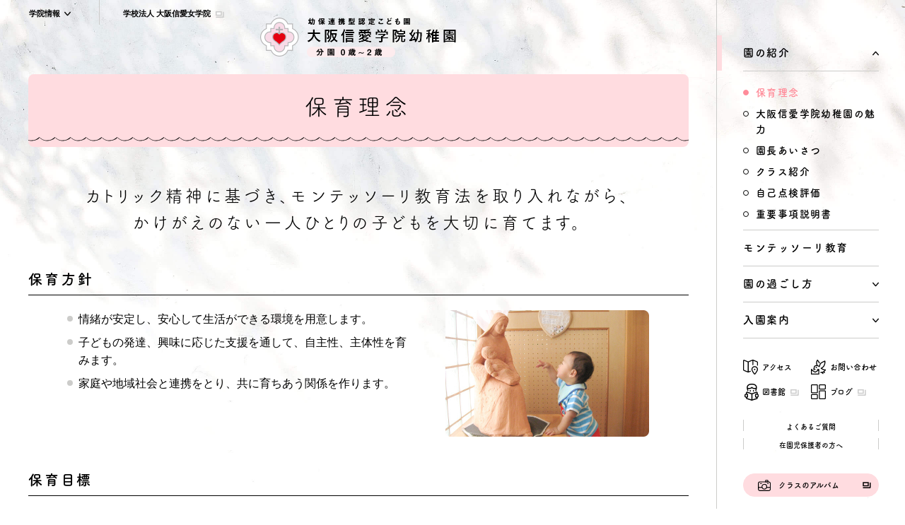

--- FILE ---
content_type: text/html; charset=UTF-8
request_url: https://hoiku.osaka-shinai.ac.jp/about/philosophy/
body_size: 26739
content:
<!DOCTYPE html>
<html lang="ja">

<head>
  <meta charset="UTF-8">
  <meta http-equiv="X-UA-Compatible" content="IE=edge">
  <!-- Google Tag Manager start -->
  <!-- Global site tag (gtag.js) - Google Analytics -->
  <script async src="https://www.googletagmanager.com/gtag/js?id=UA-141190475-6"></script>
  <script>
  window.dataLayer = window.dataLayer || [];

  function gtag() {
    dataLayer.push(arguments);
  }
  gtag('js', new Date());

  gtag('config', 'UA-141190475-6');
  </script>
  <!-- Google Tag Manager end -->
  <!-- Google Tag Manager 2023.6 -->
  <script>
  (function(w, d, s, l, i) {
    w[l] = w[l] || [];
    w[l].push({
      'gtm.start': new Date().getTime(),
      event: 'gtm.js'
    });
    var f = d.getElementsByTagName(s)[0],
      j = d.createElement(s),
      dl = l != 'dataLayer' ? '&l=' + l : '';
    j.async = true;
    j.src =
      'https://www.googletagmanager.com/gtm.js?id=' + i + dl;
    f.parentNode.insertBefore(j, f);
  })(window, document, 'script', 'dataLayer', 'GTM-KD4NK8V');
  </script>
  <!-- End Google Tag Manager 2023.6 end -->

  <!-- Google tag (gtag.js) 2023.6 -->
  <script async src="https://www.googletagmanager.com/gtag/js?id=G-PBXNGBVSL5"></script>
  <script>
  window.dataLayer = window.dataLayer || [];

  function gtag() {
    dataLayer.push(arguments);
  }
  gtag('js', new Date());

  gtag('config', 'G-PBXNGBVSL5');
  </script>
  <!-- Google tag (gtag.js) 2023.6 end -->



  <meta name="viewport" content="width=1024">  <meta name="format-detection" content="telephone=no,address=no,email=no">
  <meta name="description" content="大阪信愛学院幼稚園サイトでは、園の紹介、モンテッソーリ教育、園の過ごし方、入園案内をご案内します。カトリック精神に基づき、モンテッソーリ教育法を取り入れながら、
かけがえのない一人ひとりの子どもを大切に育てます。">
  <meta name="keywords" content="大阪信愛学院幼稚園,大阪信愛女学院,信愛,信愛学院,しんあい,城東区,関目,幼稚園,認可保育所,モンテッソーリ教育,縦割り保育">
  <!-- Facebook start -->
    <meta property="og:type" content="article">
    <meta property="og:title" content="保育理念 | 園の紹介 | 大阪信愛学院幼稚園 分園(0歳〜2歳)">
  <meta property="og:url" content="https://hoiku.osaka-shinai.ac.jp/about/philosophy/">
  <meta property="og:image" content="https://hoiku.osaka-shinai.ac.jp/common/img/thumb_fb.png">
  <meta property="og:description" content="大阪信愛学院幼稚園サイトでは、園の紹介、モンテッソーリ教育、園の過ごし方、入園案内をご案内します。カトリック精神に基づき、モンテッソーリ教育法を取り入れながら、
かけがえのない一人ひとりの子どもを大切に育てます。">
  <meta property="og:site_name" content="大阪信愛学院幼稚園 分園(0歳〜2歳)">
  <!-- Facebook end -->
  <link rel="icon" href="/common/img/favicon.ico">
  <link rel="apple-touch-icon" href="/common/img/icon.png">
  <link rel="stylesheet" href="/common/css/common.css?v=1">
  <link rel="stylesheet" href="/common/css/lib/slick.css?v=1">
    <script>
  (function(d) {
    var config = {
        kitId: 'klr1xoi',
        scriptTimeout: 3000,
        async: true
      },
      h = d.documentElement,
      t = setTimeout(function() {
        h.className = h.className.replace(/\bwf-loading\b/g, "") + " wf-inactive";
      }, config.scriptTimeout),
      tk = d.createElement("script"),
      f = false,
      s = d.getElementsByTagName("script")[0],
      a;
    h.className += " wf-loading";
    tk.src = 'https://use.typekit.net/' + config.kitId + '.js';
    tk.async = true;
    tk.onload = tk.onreadystatechange = function() {
      a = this.readyState;
      if (f || a && a != "complete" && a != "loaded") return;
      f = true;
      clearTimeout(t);
      try {
        Typekit.load(config)
      } catch (e) {}
    };
    s.parentNode.insertBefore(tk, s)
  })(document);
  </script>
  <title>保育理念 | 園の紹介 | 大阪信愛学院幼稚園 分園(0歳〜2歳)</title>
</head>
<body>

  <!-- Google Tag Manager (noscript) -->
  <noscript><iframe src="https://www.googletagmanager.com/ns.html?id=GTM-KD4NK8V" height="0" width="0" style="display:none;visibility:hidden"></iframe></noscript>
  <!-- End Google Tag Manager (noscript) -->

  <div id="wrapper">
    <span class="wrapper-bg"><img src="/common/img/bg_main@2x.jpg" alt="" width="2732" height="1611"></span>
    <!-- ////////////////////////////////////////////////// side start -->
    <side id="side" class="-sticky">
  <div class="tablet-sidebar">
    <div class="tablet-nav-btn c-nav-btn">
      <div>
        <span></span>
        <span></span>
        <span></span>
      </div>
    </div><!-- #tablet-menu-btn -->
    <div class="tablet-sidebar-content">
      <ul class="tablet-sidebar-utility">
<!--         <li>
          <a href="/request/">
            <span class="icon"><img src="/common/svg/icon_documment.svg" class="-svg" alt=""></span>
            <span class="txt">資料請求</span>
          </a>
        </li> -->
<!--         <li>
          <a href="/admissions/opencampus/">
            <span class="icon"><img src="/common/svg/icon_go.svg" class="-svg" alt=""></span>
            <span class="txt">オープン<br>スクール</span>
          </a>
        </li> -->
        <li>
          <a href="/access/">
            <span class="icon"><img src="/common/svg/icon_pin.svg" class="-svg" alt=""></span>
            <span class="txt">アクセス</span>
          </a>
        </li>
      </ul><!-- .tablet-sidebar-utility -->
      <div class="sp-fix-nav-btn c-nav-btn">
        <span></span>
        <span></span>
        <span></span>
      </div><!-- #sp-menu-btn -->
    </div><!-- .tablet-content -->
  </div><!-- .sidebar -->
  <div class="side-content">
    <div class="side-content-inner">
      <nav class="gnav-wrap">
        <ul class="gnav">
          <li class="-lv1">
            <a href="/about/">
            <span class="c-icon-arrow -bottom">園の紹介</span>
          </a>
          <ul class="-lv2">
            <li class="-spItem -tabletItem"><a href="/about/"><span>園の紹介TOP</span></a></li>
            <li><a href="/about/philosophy/"><span>保育理念</span></a></li>
            <li><a href="/about/feature/"><span>大阪信愛学院幼稚園の魅力</span></a></li>
            <li><a href="/about/greeting/"><span>園長あいさつ</span></a></li>
            <li><a href="/about/class/"><span>クラス紹介</span></a></li>
            <li><a href="/about/disclosure/"><span>自己点検評価</span></a></li>
            <li><a href="/about/important/"><span>重要事項説明書</span></a></li>
          </ul>
        </li>
          <li class="-lv1 -noChild">
            <a href="/education/">
              <span>モンテッソーリ教育</span>
            </a>
 <!--            <ul class="-lv2">
              <li class="-spItem -tabletItem"><a href="/education/"><span>モンテッソーリ教育</span></a></li>
              <li><a href="/education/inspire/"><span>Inspire教育</span></a></li>
              <li><a href="/education/study/"><span>教育の特長</span></a></li>
            </ul> -->
          </li>
          <li class="-lv1">
            <a href="/life/">
              <span class="c-icon-arrow -bottom">園の過ごし方</span>
            </a>
            <ul class="-lv2">
              <li class="-spItem -tabletItem"><a href="/life/"><span>園の過ごし方TOP</span></a></li>
              <li><a href="/life/calendar/"><span>年間行事</span></a></li>
              <li><a href="/life/schedule/"><span>1日の流れ</span></a></li>
              <li><a href="/life/lunch/"><span>給食・食育</span></a></li>
              <li><a href="/life/guide/"><span>施設紹介</span></a></li>
              <li><a href="/life/safety/"><span>安全対策</span></a></li>
            </ul>
          </li>
          <li class="-lv1">
            <a href="/admissions/">
              <span class="c-icon-arrow -bottom">入園案内</span>
            </a>
            <ul class="-lv2">
              <li class="-spItem -tabletItem"><a href="/admissions/"><span>入園案内TOP</span></a></li>
              <li><a href="/admissions/outline/"><span>募集要項</span></a></li>
              <li><a href="/admissions/flow/"><span>入園までの流れ</span></a></li>
              <li><a href="/admissions/preview/"><span>幼稚園見学</span></a></li>
            </ul>
          </li>
        </ul>
      </nav>
      <nav class="snav-wrap">
        <ul class="snav">
          <li><a href="/access/"><img src="/common/svg/icon_pin.svg" class="-svg" alt=""><span>アクセス</span></a></li>
          <li><a href="/inquiry/"><img src="/common/svg/icon_contact.svg" class="-svg" alt=""><span>お問い合わせ</span></a></li>
          <li><a href="http://www.osaka-shinai.ac.jp/library/index.html" target="_blank" class="c-icon-blank"><img src="/common/svg/icon_library.svg" class="-svg -library" alt=""><span>図書館</span></a></li>
          <li><a href="http://www.osaka-shinai.ac.jp/blog/" target="_blank" class="c-icon-blank"><img src="/common/svg/icon_dashboard.svg" class="-svg" alt=""><span>ブログ</span></a></li>
        </ul>
      </nav>
      <ul class="side-utility">
        <li class="-col1"><a href="/faq/"><span>よくあるご質問</span></a></li>
        <li class="-col1"><a href="/user/child/"><span>在園児保護者の方へ</span></a></li>
      </ul><!-- .side-utility -->
      <div class="wrap-btn">
        <div class="c-btn -bgMain -borderMain side-btn"><a href="http://www.osaka-shinai.ac.jp/blog/hoiku/3000" target="_blank" class="c-icon-blank"><img src="/common/svg/icon_photo.svg" class="-svg -hoverOff" alt=""><span>クラスのアルバム</span></a></div>
        <div class="c-btn -sizeL -textCenter -bgMain -borderMain -spItem -tabletItem side-doc-btn"><a href="http://www.osaka-shinai.ac.jp/blog/hoiku/3000" target="_blank"><span class="c-icon-blank"><img src="/common/svg/icon_photo.svg" class="-svg" alt=""><span>クラスのアルバム</span></span></a></div>
      </div>
    </div><!-- .side-content-inner -->
    <div class="nav-close-btn">
      <span></span>
      <span></span>
    </div><!-- .nav-close-btn -->
  </div><!-- .side-content -->
  <span class="side-overlay nav-close-btn"></span>
</side>
    <!-- ////////////////////////////////////////////////// side end -->
    <div id="contents">
      <main id="main">
        <!-- ////////////////////////////////////////////////// header start -->
        <header id="head">
          <div class="head-nav-wrap -pcItem">
            <ul class="head-nav">
              <li>
                <span class="wrap-school-nav" id="school-nav-btn">
                  <span class="c-icon-arrow -bottom">学院情報</span>
                  <div class="school-nav">
                    <div class="school-nav-item"><a href="http://www.osgu.ac.jp/" target="_blank"><span class="c-icon-blank">大阪信愛学院大学</span></a></div><!-- .school-nav-item -->
                    <div class="school-nav-item"><a href="http://www.osaka-shinai.jp/" target="_blank"><span class="c-icon-blank">大阪信愛学院短期大学</span></a></div><!-- .school-nav-item -->
                    <div class="school-nav-item"><a href="http://high.osaka-shinai.ed.jp/" target="_blank"><span class="c-icon-blank">大阪信愛学院高等学校</span></a></div><!-- .school-nav-item -->
                    <div class="school-nav-item"><a href="http://junior.osaka-shinai.ed.jp/" target="_blank"><span class="c-icon-blank">大阪信愛学院中学校</span></a></div><!-- .school-nav-item -->
                    <div class="school-nav-item"><a href="http://el.osaka-shinai.ed.jp/" target="_blank"><span class="c-icon-blank">大阪信愛学院小学校</span></a></div><!-- .school-nav-item -->
                    <div class="school-nav-item"><a href="http://kinder.osaka-shinai.ac.jp/" target="_blank"><span class="c-icon-blank">大阪信愛学院幼稚園(本園)</span></a></div><!-- .school-nav-item -->
                  </div><!-- .school-nav -->
                </span>
              </li>
              <li><a href="http://www.osaka-shinai.ac.jp/" target="_blank"><span class="c-icon-blank">学校法人 大阪信愛女学院</span></a></li>
            </ul><!-- #head-nav -->
          </div><!-- #head-nav-wrap -->
          <h1 class="head-logo"><a href="/"><img src="/common/img/logo_head.png?v=1" alt="" width="277" height="55"></a></h1><!-- .head-logo -->
          <!-- <p class="sct-main-logo-notice -spitem">（令和６年度より 幼保連携型認定こども園となります）</p> -->

          <div class="sp-nav-btn c-nav-btn">
            <span></span>
            <span></span>
            <span></span>
          </div><!-- #sp-menu-btn -->
        </header>
        <!-- ////////////////////////////////////////////////// header end -->


<div class="c-box-center -spPdg">
  <div class="c-box-inner">
	<h2 class="c-ttl01"><span class="fig"></span>保育理念</h2>

    <div class="-spPdg">
       <h3 class="c-ttl03">カトリック精神に基づき、<br class="-spItem">モンテッソーリ教育法を取り入れながら、<br class="-pcItem">かけがえのない一人ひとりの子どもを<br class="-spItem">大切に育てます。</h3><!-- .c-ttl03 -->
    </div>
	<h4 class="c-ttl04 -spPdg">保育方針</h4>
	<div class="-pcPdg">

      <div class="c-picbox -pcPicRigth">
        <span class="c-picbox-pic"><picture class="lazyloadWrap">
  <source media="(min-width:768px)" data-srcset="img/philosophy.jpg 1x,img/philosophy@2x.jpg 2x"><source media="(max-width:768px)" data-srcset="img/philosophy@sp.jpg"><img src="/common/img/dummyimage.php?width=288&height=179" data-src="img/philosophy.jpg" alt="" width="288" height="179" class="lazyload ">
  </picture></span>

        <div class="c-picbox-contents">
          <ul class="c-list">
            <li>情緒が安定し、安心して生活ができる環境を用意します。</li>
            <li>子どもの発達、興味に応じた支援を通して、自主性、主体性を育みます。</li>
            <li>家庭や地域社会と連携をとり、共に育ちあう関係を作ります。</li>
          </ul><!-- .c-list -->
        </div><!-- .c-picbox-contents -->
      </div><!-- .c-picbox -->

	</div>
	<!-- .-pcPdg -->

	<h4 class="c-ttl04">保育目標</h4>
	<div class="-pcPdg -">

  <div class="c-picbox -pcPicRigth">
    <span class="c-picbox-pic"></span>
    <div class="c-picbox-contents">
      <ul class="c-list">
        <li>人間に対する絶対的な信頼感を育てるため、一人ひとりに丁寧にかかわります。</li>
        <li>個々の発達段階に応じて、適切な援助を行います。</li>
        <li>規則正しい生活を送り、生活のリズムを安定させます。</li>
        <li>身の回りにあるさまざまなもの、人とかかわり、豊かな感性を育てます。</li>
      </ul><!-- .c-list -->
    </div><!-- .c-picbox-contents -->
  </div><!-- .c-picbox -->

	</div>
	<!-- .-pcPdg -->

  </div>
  <!--c-box-inner-->
</div>
<!--c-box-center-->







</main>
<p id="pagetop" class="-pcItem"><a href="#"><span><img src="/common/img/btn_pagetop.png" alt="PAGETOP" width="9" height="105"></span></a></p>
<!-- ////////////////////////////////////////////////// footer start -->
<footer id="foot">



  <!-- <div class="c-box-center foot-bnrlist-wrap">
    <div class="c-box-inner -spPdg">
      <ul class="foot-bnrlist">
        <li><a href="sample"><img src="/common/img/bnr_dummy.jpg" alt="" width="288" height="100"></a></li>
        <li><a href="sample"><img src="/common/img/bnr_dummy.jpg" alt="" width="288" height="100"></a></li>
        <li><a href="sample"><img src="/common/img/bnr_dummy.jpg" alt="" width="288" height="100"></a></li>
      </ul>
    </div>
  </div> -->


  <div class="foot-menu">

          <div class="c-box-menu -spItem">
        <h3 class="c-box-menu-ttl -textCenter"><span>園の紹介</span></h3><!-- .c-box-menu-ttl -->
        <ul class="c-box-menu-list">
            <li><a href="/about/philosophy/"><span class="c-icon-arrow">保育理念</span></a></li>
            <li><a href="/about/feature/"><span class="c-icon-arrow">大阪信愛学院幼稚園の魅力</span></a></li>
            <li><a href="/about/greeting/"><span class="c-icon-arrow">園長あいさつ</span></a></li>
            <li><a href="/about/class/"><span class="c-icon-arrow">クラス紹介</span></a></li>
            <li><a href="/about/disclosure/"><span class="c-icon-arrow">自己点検評価</span></a></li>
            <li><a href="/about/important/"><span class="c-icon-arrow">重要事項説明書</span></a></li>
        </ul><!-- .c-box-menu-list -->
      </div><!-- .c-box-menu -->
    










    <div class="c-box-center">
      <div class="c-box-inner foot-menu-inner">
        <div class="foot-menu-l">
          <div class="wrap-c-box-menu -pcItem">
            <div class="c-box-menu">
              <h3 class="c-box-menu-ttl"><a href="/about/" class="c-icon-arrow">園の紹介</a></h3><!-- .c-box-menu-ttl -->
              <ul class="c-box-menu-list">
            <li><a href="/about/philosophy/">保育理念</a></li>
            <li><a href="/about/feature/">大阪信愛学院幼稚園の魅力</a></li>
            <li><a href="/about/greeting/">園長あいさつ</a></li>
            <li><a href="/about/class/">クラス紹介</a></li>
            <li><a href="/about/disclosure/">自己点検評価</a></li>
            <li><a href="/about/important/">重要事項説明書</a></li>
              </ul><!-- .c-box-menu-list -->
            </div><!-- .c-box-menu -->
            <div class="c-box-menu">
              <h3 class="c-box-menu-ttl"><a href="/education/" class="c-icon-arrow">モンテッソーリ教育</a></h3><!-- .c-box-menu-ttl -->
              <!-- <ul class="c-box-menu-list">
                <li><a href="/education/inspire/">Inspire教育</a></li>
              <li><a href="/education/study/">教育の特長</a></li>
              </ul> --><!-- .c-box-menu-list -->
            </div><!-- .c-box-menu -->
            <div class="c-box-menu">
              <h3 class="c-box-menu-ttl"><a href="/life/" class="c-icon-arrow">園の過ごし方</a></h3><!-- .c-box-menu-ttl -->
              <ul class="c-box-menu-list">
              <li><a href="/life/calendar/">年間行事</a></li>
              <li><a href="/life/schedule/">1日の流れ</a></li>
              <li><a href="/life/lunch/">給食・食育</a></li>
              <li><a href="/life/guide/">施設紹介</a></li>
              <li><a href="/life/safety/">安全対策</a></li>
              </ul><!-- .c-box-menu-list -->
            </div><!-- .c-box-menu -->
            <div class="c-box-menu">
              <h3 class="c-box-menu-ttl"><a href="/admissions/" class="c-icon-arrow">入園案内</a></h3><!-- .c-box-menu-ttl -->
              <ul class="c-box-menu-list">
              <li><a href="/admissions/outline/">募集要項</a></li>
              <li><a href="/admissions/flow/">入園までの流れ</a></li>
              <li><a href="/admissions/preview/">幼稚園見学</a></li>
              </ul><!-- .c-box-menu-list -->
            </div><!-- .c-box-menu -->
            <div class="c-box-menu">
              <h3 class="c-box-menu-ttl"><a href="/faq/" class="c-icon-arrow">よくあるご質問</a></h3><!-- .c-box-menu-ttl -->
              <h3 class="c-box-menu-ttl"><a href="/news/" class="c-icon-arrow">お知らせ</a></h3><!-- .c-box-menu-ttl -->
              <h3 class="c-box-menu-ttl"><a href="/privacy/" class="c-icon-arrow">プライバシーポリシー</a></h3><!-- .c-box-menu-ttl -->
              <h3 class="c-box-menu-ttl"><a href="http://www.osaka-shinai.ac.jp/library/index.html" class="c-icon-blank" target="_blank">図書館</a></h3><!-- .c-box-menu-ttl -->
            </div><!-- .c-box-menu -->
          </div><!-- .wrap-c-box-menu -->

          <div class="subject-foot-menu">
        <div class="foot-menu-r -spItem">
          <div class="c-box-menu">
            <h3 class="c-box-menu-ttl">大阪信愛学院幼稚園について</h3><!-- .c-box-menu-ttl -->
              <ul class="subject-foot-menu-list">
              <li class="-spFullW -spTextCenter"><a href="/faq/"><span class="c-icon-arrow">よくあるご質問</span></a></li>
              <li class="-spFullW -spTextCenter"><a href="/privacy/"><span class="c-icon-arrow">プライバシーポリシー</span></a></li>
              </ul>
          </div><!-- .c-box-menu -->
        </div><!-- .foot-menu-r -->


            <h3 class="subject-foot-menu-ttl">在園児保護者の方へ</h3>
            <ul class="subject-foot-menu-list">
              <li class="-spFullW -spTextCenter"><a href="/user/child/pdf/kansen2016.pdf" target="_blank"><span class="c-icon-pdf">学校感染症等に係る<br class="-pcItem">登校・登園に関する意見書</span></a></li>
              <li class="-spFullW -spTextCenter"><a href="/user/child/letter/"><span class="c-icon-arrow">園だより</span></a></li>
              <li class="-spFullW -spTextCenter"><a href="/user/child/song/"><span class="c-icon-arrow">わらべうた</span></a></li>
              <!--
                <li class="-spFullW -spTextCenter"><a href="/user/child/pdf/20190712.pdf" target="_blank"><span class="c-icon-pdf">親子ふれあい遊び<br class="-pcItem">アンケート結果</span></a></li>
              -->
            </ul><!-- .c-box-menu-list -->
          </div><!-- .subject-foot-menu -->
        </div><!-- .foot-menu-l -->
        <div class="foot-menu-r">
          <div class="c-box-menu">
            <h3 class="c-box-menu-ttl"><a href="http://www.osaka-shinai.ac.jp/" class="c-icon-blank" target="_blank">学校法人	大阪信愛女学院</a></h3><!-- .c-box-menu-ttl -->
            <ul class="c-box-menu-list">
              <li class="-spItem"><a href="http://www.osaka-shinai.ac.jp/" class="c-icon-blank" target="_blank">トップページ</a></li>
              <li><a href="http://www.osaka-shinai.ac.jp/spirit/" class="c-icon-blank" target="_blank">建学の精神</a></li>
              <li><a href="http://www.osaka-shinai.ac.jp/about/" class="c-icon-blank" target="_blank">学院について</a></li>
              <li><a href="http://www.osaka-shinai.ac.jp/chapel/" class="c-icon-blank" target="_blank">聖堂</a></li>
              <li><a href="http://www.osaka-shinai.ac.jp/facilities/" class="c-icon-blank" target="_blank">施設紹介</a></li>
              <li><a href="http://www.osaka-shinai.ac.jp/event/" class="c-icon-blank" target="_blank">イベント・公開講座</a></li>
              <li><a href="http://www.osaka-shinai.ac.jp/effort/" class="c-icon-blank" target="_blank">学院の取り組み</a></li>
              <li class="-spItem"></li>
            </ul><!-- .c-box-menu-list -->
          </div><!-- .c-box-menu -->
        </div><!-- .foot-menu-r -->
      </div><!-- .c-box-inner -->
    </div><!-- .c-box-center -->
  </div><!-- .foot-menu -->
  <div class="foot-content">
    <div class="c-box-center">
      <div class="c-box-inner foot-content-inner">
        <div class="foot-content-l">
          <p class="foot-logo"><img src="/common/img/logo_foot.png" alt="大阪信愛学院幼稚園" width="328" height="37.5"></p><!-- .foot-logo -->
          <div class="wrap-foot-campus-data">
            <div class="foot-campus-data">
              <p class="foot-campus-data-add">〒 536-8585 大阪市城東区古市2-7-30</p><!-- .foot-campus-data-add -->
              <p class="foot-campus-data-tel">TEL.<a href="tel:06-6939-8715" class="-tel-linktext">06-6939-8715(直通)</a></p><!-- .foot-campus-data-tel -->
              <p class="foot-campus-data-tel">TEL.<a href="tel:06-6939-4391" class="-tel-linktext">06-6939-4391(代表)</a></p><!-- .foot-campus-data-tel -->

            </div><!-- .foot-campus-data -->
          </div><!-- .wrap-foot-campus-data -->
          <div class="wrap-foot-contact-btn -pcItem">
            <div class="c-btn foot-contact-btn"><a href="/inquiry/" class="c-icon-arrow">お問い合わせ</a></div><!-- .c-btn -->
            <!-- <div class="c-btn foot-contact-btn"><a href="/request/" class="c-icon-arrow">資料請求</a></div> --><!-- .c-btn -->
          </div><!-- .wrap-foot-contact-btn -->
          <div class="foot-copy"><small>Copyright (C) Osaka Shin-Ai gakuin, <br class="-spItem">All rights reserved.</small></div><!-- .foot-copy -->
        </div><!-- .foot-content-l -->
        <div class="foot-content-r">
          <div class="foot-sns">
            <p class="foot-sns-ttl">大阪信愛学院幼稚園は<br class="-spItem">大阪市城東区の認可保育所です。</p><!-- .foot-sns-ttl -->
          </div><!-- .foot-sns -->
        </div><!-- .foot-content-r -->
      </div><!-- .c-box-inner -->
    </div><!-- .c-box-center -->
    <!-- <div class="c-btn -spItem -textCenter -bgMain"><a href="/request/"><img src="/common/svg/icon_documment.svg" class="-svg" alt=""><span>資料請求</span></a></div> --><!-- .c-btn -->
  </div><!-- .foot-content -->
  <nav class="snav-wrap -spItem">
    <ul class="snav">
      <li><a href="/access/"><img src="/common/svg/icon_pin.svg" class="-svg" alt=""><span>アクセス</span></a></li>
      <li><a href="/inquiry/"><img src="/common/svg/icon_contact.svg" class="-svg" alt=""><span>お問い合わせ</span></a></li>
      <li><a href="http://www.osaka-shinai.ac.jp/library/index.html" target="_blank" class="c-icon-blank"><img src="/common/svg/icon_library.svg" class="-svg" alt=""><span>図書館</span></a></li>
      <li><a href="http://www.osaka-shinai.ac.jp/blog/" target="_blank" class="c-icon-blank"><img src="/common/svg/icon_dashboard.svg" class="-svg" alt=""><span>ブログ</span></a></li>
    </ul>
  </nav>
</footer>
<!-- ////////////////////////////////////////////////// footer end -->
</div><!-- // #contents -->
</div><!-- // #wrapper -->
<script src="/common/js/lib/jquery-3.2.1.min.js?v=1"></script>
<script src="/common/js/lib/ofi.min.js?v=1"></script>
<script src="/common/js/lib/sticky-state.min.js?v=1"></script>
<script src="/common/js/lib/desvg.js?v=1"></script>
<script src="/common/js/lib/slick.min.js"></script>
<script src="/common/js/lib/lazysizes.min.js"></script>
<script src="/common/js/app_rsp.js?v=1"></script>
<script src="/common/js/common.js?v=1"></script>
</body>
</html>


--- FILE ---
content_type: text/css
request_url: https://hoiku.osaka-shinai.ac.jp/common/css/common.css?v=1
body_size: 177391
content:
@charset "UTF-8";
/**
* Common Styles
*
* 01. Reset
* 02. Base
* 03. Layout
* 04. Parts
*
*/
/* ==========================================================================
01. Reset
========================================================================== */
html, body, div, span, object, iframe, h1, h2, h3, h4, h5, h6, p, blockquote, pre, abbr, address, cite, code, del, dfn, em, img, ins, kbd, q, samp, small, strong, sub, sup, var, b, i, dl, dt, dd, ol, ul, li, fieldset, form, label, legend, table, caption, tbody, tfoot, thead, tr, th, td, article, aside, canvas, details, figcaption, figure, footer, header, hgroup, menu, nav, section, summary, time, mark, audio, video {
  margin: 0;
  padding: 0;
  border: 0;
  outline: 0;
  font-size: 100%;
  vertical-align: baseline;
  background: transparent;
}

body {
  line-height: 1;
}

article, aside, details, figcaption, figure, footer, header, hgroup, menu, nav, section {
  display: block;
}

ul {
  list-style: none;
}

blockquote, q {
  quotes: none;
}

blockquote:before, blockquote:after, q:before, q:after {
  content: none;
}

a {
  margin: 0;
  padding: 0;
  font-size: 100%;
  vertical-align: baseline;
  background: transparent;
}

ins {
  background-color: #ff9;
  color: #000;
  text-decoration: none;
}

mark {
  background-color: #ff9;
  color: #000;
  font-style: italic;
  font-weight: bold;
}

del {
  text-decoration: line-through;
}

abbr[title], dfn[title] {
  border-bottom: 1px dotted;
  cursor: help;
}

table {
  border-collapse: collapse;
  border-spacing: 0;
}

hr {
  display: block;
  height: 1px;
  border: 0;
  border-top: 1px solid #ccc;
  margin: 1em 0;
  padding: 0;
}

input, select {
  vertical-align: middle;
}

/* ==========================================================================
02. Base
========================================================================== */
html {
  color: #000;
  font-size: 62.5%;
}
@media screen and (max-width: 767px) {
  html {
    font-size: 2.67vw;
  }
}

body {
  font-size: 160%;
  font-family: "ヒラギノ角ゴ ProN W3", "Hiragino Kaku Gothic ProN", "メイリオ", Meiryo, sans-serif;
  -webkit-text-size-adjust: 100%;
}
@media screen and (min-width: 768px), print {
  body {
    min-width: 1024px;
    line-height: 1.6;
  }
}
@media screen and (max-width: 767px) {
  body {
    font-size: 150%;
    line-height: 2;
  }
}
body * {
  -webkit-box-sizing: border-box;
  box-sizing: border-box;
  -webkit-font-smoothing: antialiased;
  -moz-osx-font-smoothing: grayscale;
}

#main {
  display: block;
}

/* link
   ========================================================================== */
a {
  color: #000;
  text-decoration: none;
  transition: 0.2s;
}
a.-underLine {
  text-decoration: underline;
}

a:visited {
  color: #000;
  text-decoration: none;
}

@media screen and (min-width: 768px), print {
  a:hover {
    color: #ff8c99;
    text-decoration: none !important;
  }
}

/* form
   ========================================================================== */
input,
label,
textarea {
  vertical-align: middle;
}

/* image
   ========================================================================== */
img {
  max-width: 100%;
  height: auto;
  vertical-align: top;
  line-height: 1;
  -webkit-backface-visibility: hidden;
}

table td img,
table th img {
  vertical-align: middle;
}

/* 画像を幅100%にする */
img.-imgFull {
  max-width: 100%;
  width: 100%;
  height: auto;
}

/* object fit image */
img.-ofiContain,
img.-ofiCover {
  width: 100%;
  height: 100%;
}

img.-ofiCover {
  font-family: "object-fit: cover;";
  object-fit: cover;
}

img.-ofiContain {
  font-family: "object-fit: contain;";
  object-fit: contain;
}

/* display
   ========================================================================== */
.-spItem {
  display: none;
}

.-tabletItem {
  display: none;
}

@media screen and (min-width: 768px) and (max-width: 1200px), print {
  .-tabletItem {
    display: block;
  }
}
@media screen and (max-width: 767px) {
  .-spItem {
    display: block;
  }

  .-pcItem {
    display: none !important;
  }
}
/* float
   ========================================================================== */
.-fBox::after {
  display: block;
  clear: both;
  content: "";
}

.-fr {
  float: right;
}

.-fl {
  float: left;
}

ul.-fBox li {
  display: inline;
  float: left;
}

/* margin
   ========================================================================== */
.-mt0 {
  margin-top: 0 !important;
}

@media screen and (min-width: 768px), print {
  .-pcMt0 {
    margin-top: 0 !important;
  }
}

@media screen and (max-width: 767px) {
  .-spMt0 {
    margin-top: 0 !important;
  }
}

/* padding
   ========================================================================== */
@media screen and (min-width: 768px), print {
  .-pcPdg {
    padding-right: 55px;
    padding-left: 55px;
  }

  .-pcPdgL {
    padding-right: 55px;
    padding-left: 55px;
  }
}
@media screen and (max-width: 767px) {
  .-spPdg {
    padding-right: 2.67vw;
    padding-left: 2.67vw;
  }
}
@media screen and (max-width: 767px) {
  .-spFull {
    margin-left: -2.67vw;
    width: 100vw;
  }
}
/* text-align
   ========================================================================== */
.-textCenter {
  text-align: center !important;
}

@media screen and (max-width: 767px) {
  .-spTextCenter {
    text-align: center !important;
  }
}

@media screen and (min-width: 768px), print {
  .-pcTextCenter {
    text-align: center !important;
  }
}

.-textRight {
  text-align: right !important;
}

@media screen and (max-width: 767px) {
  .-spTextRight {
    text-align: right !important;
  }
}

@media screen and (min-width: 768px), print {
  .-pcTextRight {
    text-align: right !important;
  }
}

.-textLeft {
  text-align: left !important;
}

@media screen and (max-width: 767px) {
  .-spTextLeft {
    text-align: left !important;
  }
}

@media screen and (min-width: 768px), print {
  .-pcTextLeft {
    text-align: left !important;
  }
}

/* 電話番号リンク
   ========================================================================== */
@media screen and (min-width: 768px), print {
  .-tel-linktext {
    text-decoration: none;
    pointer-events: none;
  }
}
/* sticky
   ========================================================================== */
.-sticky {
  position: -webkit-sticky;
  position: sticky;
}
.-sticky.sticky-fixed.is-sticky {
  position: fixed;
  -webkit-backface-visibility: hidden;
  -moz-backface-visibility: hidden;
  backface-visibility: hidden;
}
.-sticky.sticky-fixed.is-sticky:not([style*=margin-top]) {
  margin-top: 0 !important;
}
.-sticky.sticky-fixed.is-sticky:not([style*=margin-bottom]) {
  margin-bottom: 0 !important;
}
.-sticky.sticky-fixed.is-absolute {
  position: absolute;
}

/* svgアイコン
   ========================================================================== */
.-svg:not(.-hoverOff) circle,
.-svg:not(.-hoverOff) ellipse,
.-svg:not(.-hoverOff) line,
.-svg:not(.-hoverOff) path,
.-svg:not(.-hoverOff) rect {
  transition: 0.2s;
}
@media screen and (min-width: 768px), print {
  a:hover .-svg:not(.-hoverOff) circle,
a:hover .-svg:not(.-hoverOff) ellipse,
a:hover .-svg:not(.-hoverOff) line,
a:hover .-svg:not(.-hoverOff) path,
a:hover .-svg:not(.-hoverOff) rect {
    stroke: transparent;
    fill: #ff8c99;
  }
}
@media screen and (min-width: 768px), print {
  .c-btn:hover .-svg:not(.-hoverOff) circle,
.c-btn:hover .-svg:not(.-hoverOff) ellipse,
.c-btn:hover .-svg:not(.-hoverOff) line,
.c-btn:hover .-svg:not(.-hoverOff) path,
.c-btn:hover .-svg:not(.-hoverOff) rect {
    fill: #000;
  }
}

/* lazyload
   ========================================================================== */
.lazyloadWrap img {
  opacity: 0;
}

img.lazyloaded {
  opacity: 1;
  transition: 0.6s opacity;
}

/* 青色と赤色
   ========================================================================== */
.-blue {
  color: #000099;
}

.-red {
  color: #cc0000;
}

/* ==========================================================================
03. Layout
========================================================================== */
/* base
========================================================================== */
/* html&body
--------------------------------------------------------*/
html {
  height: 100%;
}

body {
  height: 100%;
}

/* wrapper
--------------------------------------------------------*/
#wrapper {
  position: relative;
  display: flex;
  align-items: flex-start;
  padding-bottom: 30px;
}
@media screen and (max-width: 767px) {
  #wrapper {
    overflow: hidden;
    padding-bottom: 0;
    display: block;
  }
}
#wrapper::before {
  position: absolute;
  bottom: 0;
  left: 0;
  display: block;
  box-sizing: border-box;
  width: 100%;
  height: 30px;
  border-bottom: 10px solid #ffdce0;
  background: #ffd5da;
  content: "";
}
@media screen and (max-width: 767px) {
  #wrapper::before {
    display: none;
  }
}

.wrapper-bg {
  position: absolute;
  left: 0;
  top: 0;
  width: 100%;
}
@media screen and (max-width: 767px) {
  .wrapper-bg {
    overflow: hidden;
  }
  .wrapper-bg img {
    width: 250%;
    max-width: none;
    display: block;
    margin-left: -65%;
  }
}

/* side
--------------------------------------------------------*/
#side {
  height: 100vh;
}
@media screen and (min-width: 768px), print {
  #side {
    top: 0;
    right: 0;
    z-index: 99;
    order: 2;
    width: 266px;
  }
}
@media screen and (min-width: 768px) and (max-width: 1200px), print {
  #side {
    position: fixed;
    padding: 0;
    width: 70px;
    height: 100%;
  }
}
@media screen and (max-width: 767px) {
  #side {
    z-index: 99;
  }
}

/* contents
--------------------------------------------------------*/
#contents {
  position: relative;
  order: 1;
  width: calc(100% - 266px);
}
@media screen and (min-width: 768px), print {
  #contents {
    border-right: 1px solid #ccccca;
  }
}
@media screen and (min-width: 768px) and (max-width: 1200px), print {
  #contents {
    overflow: hidden;
    width: calc(100% - 70px);
    border-right: none;
  }
}
@media screen and (max-width: 767px) {
  #contents {
    width: 100%;
  }
}

/* header
========================================================================== */
/* head
--------------------------------------------------------*/
#head {
  padding: 25px 0 20px;
  width: 100%;
}
@media screen and (min-width: 768px), print {
  #head {
    transition: 0.2s padding, 0.2s background;
    position: fixed;
    left: 0;
    top: 0;
    z-index: 99;
    width: calc(100% - 267px);
    min-width: 954px;
  }
  #head.-active {
    padding: 21px 0;
    background: #fff;
  }
}
@media screen and (min-width: 768px) and (max-width: 1200px), print {
  #head {
    width: calc(100% - 70px);
  }
}
@media screen and (max-width: 767px) {
  #head {
    position: relative;
    padding: 5.33vw 2.67vw 0;
    height: 21.33vw;
  }
}

/* head-logo
--------------------------------------------------------*/
.head-logo {
  text-align: center;
}
@media screen and (min-width: 768px), print {
  .head-logo img {
    transition: 0.2s;
  }
  #head.-active .head-logo img {
    width: 250px;
  }
}
@media screen and (max-width: 767px) {
  .head-logo {
    width: 64vw;
    text-align: left;
  }
  .head-logo img {
    width: 100%;
  }
}

/* navigation
========================================================================== */
/* グローバルナビ
--------------------------------------------------------*/
.gnav > li {
  border-bottom: 1px solid #ccccca;
  position: relative;
  font-family: fot-tsukuardgothic-std, sans-serif;
  font-weight: 700;
  font-style: normal;
}
html:not(.wf-active):not(.loading-delay) .gnav > li {
  color: transparent;
}
.gnav > li > a > span, .gnav > li > span {
  position: relative;
  display: block;
  padding: 13px 0;
  letter-spacing: 0.1em;
  font-weight: bold;
  font-size: 15px;
  font-size: 1.5rem;
}
@media screen and (max-width: 767px) {
  .gnav > li > a > span, .gnav > li > span {
    padding: 3.2vw 3.47vw 3.2vw 0;
  }
}
.gnav > li:after {
  display: block;
  position: absolute;
  content: "";
  width: 8px;
  height: 0;
  background: #ffdce0;
  left: -38px;
  top: 0;
  transition: 0.8s;
}
@media screen and (max-width: 767px) {
  .gnav > li:after {
    width: 2.13vw;
    left: -5.6vw;
  }
}
@media screen and (min-width: 768px), print {
  .gnav > li:hover > a > span:before, .gnav > li:hover > span:before {
    background: url("/common/svg/icon_arrow_down.svg") no-repeat !important;
    background-size: 100% !important;
  }
}
.gnav > li.-open:after {
  height: 50px;
}
@media screen and (max-width: 767px) {
  .gnav > li.-open:after {
    height: 14.4vw;
  }
}
.gnav > li.-open > a > span:before, .gnav > li.-open > span:before {
  transition: 0.5s;
  transform: rotate(180deg);
  background: url("/common/svg/icon_arrow_down.svg") no-repeat !important;
  background-size: 100% !important;
}
.gnav > li.active > span {
  color: #ff8c99;
}
.gnav > li.-lv1 > a {
  display: block;
}
@media screen and (max-width: 767px) {
  .gnav > li.-lv1 > a {
    display: block;
  }
}
@media screen and (min-width: 768px) and (max-width: 1200px), print {
  .gnav > li.-lv1 > a {
    display: block;
  }
}
.gnav .-lv2 {
  border-top: 1px solid #ccccca;
  padding-bottom: 11px;
  padding-top: 11px;
}
@media screen and (min-width: 768px), print {
  .gnav .-lv2 {
    padding-bottom: 11px;
    padding-top: 11px;
    display: none;
  }
}
@media screen and (max-width: 767px) {
  .gnav .-lv2 {
    padding: 3.47vw 0;
    display: block;
  }
}
.gnav .-lv2 > li > a > span, .gnav .-lv2 > li > span {
  display: block;
  letter-spacing: 0.1em;
  font-size: 14px;
  font-size: 1.4rem;
  position: relative;
  padding-left: 18px;
}
@media screen and (max-width: 767px) {
  .gnav .-lv2 > li > a > span, .gnav .-lv2 > li > span {
    padding-left: 4.8vw;
  }
}
.gnav .-lv2 > li > a > span::before, .gnav .-lv2 > li > span::before {
  content: "";
  display: block;
  width: 6px;
  height: 6px;
  left: 0;
  top: 0.5em;
  position: absolute;
  border: 1px solid #000;
  border-radius: 100%;
}
@media screen and (max-width: 767px) {
  .gnav .-lv2 > li > a > span::before, .gnav .-lv2 > li > span::before {
    width: 2.13vw;
    height: 2.13vw;
    top: 0.6em;
  }
}
.gnav .-lv2 > li:not(:first-child) {
  margin-top: 8px;
}
@media screen and (max-width: 767px) {
  .gnav .-lv2 > li:not(:first-child) {
    margin-top: 1.33vw;
  }
}
.gnav .-lv2 > li.active > span {
  color: #ff8c99;
}
.gnav .-lv2 > li.active > span::before {
  background: #ff8c99;
  border-color: #ff8c99;
}

/* サブナビ
--------------------------------------------------------*/
.snav-wrap {
  margin-top: 23px;
}
@media screen and (max-width: 767px) {
  .snav-wrap {
    margin-top: 0;
  }
}

.snav {
  display: flex;
  flex-wrap: wrap;
}
@media screen and (min-width: 768px) and (max-width: 1200px), print {
  .snav {
    justify-content: space-between;
    border-bottom: 1px solid #ccccca;
  }
}
@media screen and (max-width: 767px) {
  .snav {
    justify-content: space-between;
    margin-top: 8vw;
  }
}
.snav li {
  width: 50%;
  font-family: fot-tsukuardgothic-std, sans-serif;
  font-weight: 700;
  font-style: normal;
}
html:not(.wf-active):not(.loading-delay) .snav li {
  color: transparent;
}
@media screen and (max-width: 767px) {
  .snav li {
    width: 45%;
    border-bottom: none;
    text-align: center;
  }
}
@media screen and (min-width: 768px) and (max-width: 1200px), print {
  .snav li {
    width: auto;
  }
}
.snav li a {
  position: relative;
  display: inline-block;
}
@media screen and (max-width: 767px) {
  .snav li a {
    display: inline-block;
    width: auto;
  }
  .snav li a.c-icon-blank {
    display: inline-block;
    padding-right: 0;
    width: auto;
  }
  .snav li a.c-icon-blank::before {
    right: 2.67vw;
  }
}
.snav li .-svg {
  position: absolute;
  top: 0;
  bottom: 0;
  left: 0;
  display: inline-block;
  margin: auto;
  width: 21px;
  height: auto;
}
@media screen and (min-width: 768px), print {
  .snav li .-svg.-library {
    width: 24px;
  }
}
@media screen and (max-width: 767px) {
  .snav li .-svg {
    left: 0;
    width: 6.4vw;
  }
  .snav li .-svg.-library {
    width: 6.93vw;
  }
}
.snav li span {
  display: block;
  padding: 9px 0 9px 27px;
  font-weight: bold;
  font-size: 11px;
  font-size: 1.1rem;
}
@media screen and (max-width: 767px) {
  .snav li span {
    display: inline-block;
    padding: 2.13vw 8vw;
    font-size: 12px;
    font-size: 1.2rem;
  }
}
@media screen and (max-width: 767px) {
  .snav li a:not(.c-icon-blank) span {
    padding-right: 4.53vw;
  }
}
@media screen and (min-width: 768px) and (max-width: 1200px), print {
  .snav.-tabletCol3 li {
    width: 33.3%;
    text-align: center;
  }
}
@media screen and (max-width: 767px) {
  #foot .snav {
    margin-top: 0;
    border-top: 1px solid #ccccca;
  }
  #foot .snav li {
    width: 50%;
    border-right: 1px solid #ccccca;
    border-bottom: 1px solid #ccccca;
  }
  #foot .snav li:nth-child(even) {
    border-right: none;
  }
  #foot .snav li a {
    display: block;
    padding: 1.33vw;
    width: 100%;
  }
  #foot .snav li a span {
    font-weight: normal;
  }
  #foot .snav li a .-svg {
    left: 9.6vw;
  }
  #foot .snav li a::before {
    right: 9.6vw;
  }
}

/* ヘッダーナビ
--------------------------------------------------------*/
.head-nav-wrap {
  position: absolute;
  top: 0;
  left: 0;
  z-index: 2;
}

.head-nav {
  display: flex;
  flex-wrap: wrap;
}
.head-nav > li {
  width: 210px;
  border-left: 1px solid #ccccca;
  text-align: center;
}
.head-nav > li:first-child {
  width: 140px;
  border-left: none;
}
.head-nav > li > a, .head-nav > li > span {
  display: block;
  padding: 5px;
}
.head-nav > li > a span, .head-nav > li > span span {
  font-weight: bold;
  font-size: 11px;
  font-size: 1.1rem;
}

/* 学院ナビ
--------------------------------------------------------*/
.wrap-school-nav {
  position: relative;
  height: calc(100% + 10px);
  transition: 0.2s;
  cursor: default;
}
.wrap-school-nav:hover {
  color: #ff8c99;
}
.wrap-school-nav:hover .c-icon-arrow.-bottom:before {
  background: url("/common/svg/icon_arrow_down_hover.svg") no-repeat;
  background-size: 100%;
}

.school-nav {
  opacity: 0;
  transition: 0.4s;
  visibility: hidden;
  position: absolute;
  background: #fff;
  top: 100%;
  left: 13px;
  width: 560px;
  display: flex;
  flex-wrap: wrap;
  padding: 17px 30px;
  border-radius: 8px;
  transform: translateY(-5px);
  z-index: 99;
}
.school-nav::before {
  position: absolute;
  content: "";
  display: block;
  left: 50px;
  top: -10px;
  width: 0;
  height: 0;
  border-left: 8px solid transparent;
  border-right: 8px solid transparent;
  border-bottom: 10px solid #fff;
}
.wrap-school-nav:hover .school-nav {
  opacity: 1;
  visibility: visible;
  transform: translateY(0);
}

.school-nav-item {
  width: 30%;
  text-align: left;
  font-size: 12px;
  font-size: 1.2rem;
  margin-top: 10px;
  margin-right: 5%;
}
.school-nav-item:nth-of-type(3n) {
  margin-right: 0;
}
.school-nav-item:nth-of-type(-n + 3) {
  margin-top: 0;
}

/* ナビ展開ボタン(sp)
--------------------------------------------------------*/
@media screen and (min-width: 768px), print {
  .sp-fix-nav-btn,
.sp-nav-btn {
    display: none;
  }
}
@media screen and (max-width: 767px) {
  .sp-fix-nav-btn,
.sp-nav-btn {
    position: absolute;
    top: 2.67vw;
    right: 2.67vw;
    z-index: 1;
    display: block;
    width: 16vw;
    height: 16vw;
  }
}
.sp-fix-nav-btn span,
.sp-nav-btn span {
  position: absolute;
  right: 0;
  left: 0;
  display: block;
  display: block;
  margin: auto;
  width: 6.4vw;
  height: 0.53vw;
  border-radius: 100px;
  background: #000;
}
.sp-fix-nav-btn span:nth-child(1),
.sp-nav-btn span:nth-child(1) {
  top: 5.87vw;
}
.sp-fix-nav-btn span:nth-child(2),
.sp-nav-btn span:nth-child(2) {
  top: 0;
  bottom: 0;
}
.sp-fix-nav-btn span:nth-child(3),
.sp-nav-btn span:nth-child(3) {
  bottom: 5.87vw;
}

@media screen and (max-width: 767px) {
  .sp-fix-nav-btn {
    position: absolute;
    top: -19.47vw;
    left: 3.47vw;
    z-index: 99;
    visibility: hidden;
    border-radius: 100%;
    background: #ffdce0;
    opacity: 0;
    transition: 0.4s;
  }
  .-fix .sp-fix-nav-btn {
    visibility: visible;
    opacity: 1;
  }
  .sp-fix-nav-btn.-marginPageNav {
    top: -33.07vw;
  }
}

/* ナビ展開ボタン(tablet)
--------------------------------------------------------*/
@media screen and (min-width: 768px) and (max-width: 1200px), print {
  .tablet-nav-btn {
    position: relative;
    width: 100%;
    height: 43%;
    background: #ffd5da;
    cursor: pointer;
  }
  .tablet-nav-btn div {
    position: absolute;
    top: 0;
    right: 0;
    bottom: 0;
    left: 0;
    margin: auto;
    width: 27px;
    height: 18px;
    transition: 0.2s;
  }
  .tablet-nav-btn span {
    position: absolute;
    right: 0;
    left: 0;
    display: block;
    margin: auto;
    height: 2px;
    border-radius: 100px;
    background: #000;
    transition: 0.2s;
  }
  .tablet-nav-btn span:nth-child(1) {
    top: 0;
  }
  .tablet-nav-btn span:nth-child(2) {
    top: 0;
    bottom: 0;
  }
  .tablet-nav-btn span:nth-child(3) {
    bottom: 0;
  }
}
@media screen and (max-width: 767px) {
  .tablet-nav-btn {
    display: none;
  }
}
.tablet-nav-btn.-open div {
  width: 38px;
  height: 2px;
}
.tablet-nav-btn.-open span {
  height: 2px;
}
.tablet-nav-btn.-open span:nth-child(1) {
  top: 0;
  transition: 0.2s 0.2s;
  transform: rotate(-45deg);
}
.tablet-nav-btn.-open span:nth-child(2) {
  opacity: 0;
}
.tablet-nav-btn.-open span:nth-child(3) {
  bottom: 0;
  transition: 0.2s 0.2s;
  transform: rotate(45deg);
}

/* main
   ========================================================================== */
/* main
   --------------------------------------------------------*/
@media screen and (min-width: 768px), print {
  #main {
    padding-bottom: 110px;
    padding-top: 105px;
  }
}
@media screen and (max-width: 767px) {
  #main {
    padding-bottom: 14.67vw;
  }
}
.-mainPb0 #main {
  padding-bottom: 0;
}

/* side
========================================================================== */
/* side
--------------------------------------------------------*/
#side {
  z-index: 100;
}

/* side-content
--------------------------------------------------------*/
@media screen and (min-width: 768px) and (max-width: 1200px), print {
  .side-content {
    position: fixed;
    top: 0;
    right: 70px;
    min-width: 450px;
    width: calc(50% - 70px);
    height: 100%;
    background: #fff;
    transition: 0.5s transform;
    transform: translateX(100%);
  }
  #side.-open .side-content {
    transform: translateX(0);
  }
}
@media screen and (max-width: 767px) {
  .side-content {
    position: fixed;
    top: 0;
    right: 0;
    z-index: 99;
    display: flex;
    padding: 0;
    width: 100%;
    height: 100%;
    background: #fff;
    transition: 0.5s transform;
    transform: translateX(100%);
  }
  #side.-open .side-content {
    transform: translateX(0);
  }
}

.side-content-inner {
  overflow: auto;
  padding: 50px 37px 0;
  max-height: 100vh;
  -webkit-overflow-scrolling: touch;
}
@media screen and (max-width: 767px) {
  .side-content-inner {
    padding: 3.47vw 5.6vw 0;
  }
}
.side-content-inner > *:last-child {
  margin-bottom: 89px;
}
@media screen and (min-width: 768px) and (max-width: 1200px), print {
  .side-content-inner > *:last-child {
    margin-bottom: 144px;
  }
}
@media screen and (max-width: 767px) {
  .side-content-inner > *:last-child {
    margin-bottom: 9.07vw;
  }
}

/* tablet-sidebar
--------------------------------------------------------*/
.tablet-sidebar {
  display: none;
}
@media screen and (min-width: 768px) and (max-width: 1200px), print {
  .tablet-sidebar {
    position: fixed;
    top: 0;
    right: 0;
    z-index: 99;
    display: block;
    width: 70px;
    height: 100vh;
    background-color: #ffdce0;
  }
}
@media screen and (max-width: 767px) {
  .tablet-sidebar {
    display: block;
  }
}

@media screen and (max-width: 767px) {
  .tablet-sidebar-content {
    position: fixed;
    bottom: 0;
    left: 0;
    z-index: 99;
    width: 100%;
    transition: 0.4s transform;
    transform: translateY(100%);
  }
  .tablet-sidebar-content.-fix {
    transform: translateY(0);
  }
}

@media screen and (min-width: 768px) and (max-width: 1200px), print {
  .tablet-sidebar-utility li {
    margin-top: 25px;
  }
  .tablet-sidebar-utility li a {
    display: block;
    text-align: center;
  }
  .tablet-sidebar-utility li .icon {
    display: inline-block;
    width: 20px;
  }
  .tablet-sidebar-utility li .txt {
    display: block;
    line-height: 1.2;
    font-size: 10px;
    font-size: 1rem;
  }
  .tablet-sidebar-utility li:first-child {
    margin-top: 20px;
  }
}
@media screen and (max-width: 767px) {
  .tablet-sidebar-utility {
    display: none !important;
  }
}

/* side-btn
--------------------------------------------------------*/
@media screen and (min-width: 768px), print {
  .side-btn .c-icon-blank::before {
    background: url(img/icon_blank_blk.png) no-repeat left 0;
    background-size: 12px auto;
    width: 12px;
    height: 9px;
    right: 10px;
  }
}
@media screen and (min-width: 768px) and (max-width: 1200px), print {
  .side-btn {
    display: none;
  }
}
@media screen and (max-width: 767px) {
  .side-btn {
    display: none;
  }
}

/* .side-doc-btn
--------------------------------------------------------*/
.side-doc-btn.c-btn.-sizeL {
  display: none;
}
@media screen and (min-width: 768px) and (max-width: 1200px), print {
  .side-doc-btn.c-btn.-sizeL {
    display: block;
    margin-top: 55px;
  }
}
@media screen and (max-width: 767px) {
  .side-doc-btn.c-btn.-sizeL {
    display: block;
    margin-top: 6.67vw;
  }
}
.side-doc-btn.c-btn.-sizeL a {
  display: block;
  min-width: 0;
}
@media screen and (max-width: 767px) {
  .side-doc-btn.c-btn.-sizeL a {
    padding: 4vw;
    border: 1px solid #000;
    background: #fff;
    width: 100%;
  }
  .side-doc-btn.c-btn.-sizeL a .c-icon-blank > span {
    margin-left: 8vw;
  }
}
.side-doc-btn.c-btn.-sizeL .c-icon-arrow > span {
  padding-left: 18px;
  font-size: 11px;
  font-size: 1.1rem;
}
@media screen and (max-width: 767px) {
  .side-doc-btn.c-btn.-sizeL .c-icon-arrow > span {
    padding-left: 8vw;
    font-size: 14px;
    font-size: 1.4rem;
  }
}
.side-doc-btn.c-btn.-sizeL .c-icon-arrow::before {
  width: 9px;
  height: 9px;
}
@media screen and (max-width: 767px) {
  .side-doc-btn.c-btn.-sizeL .c-icon-arrow::before {
    display: none;
  }
}

/* side-utility
--------------------------------------------------------*/
.side-utility {
  font-family: fot-tsukuardgothic-std, sans-serif;
  font-weight: 700;
  font-style: normal;
}
html:not(.wf-active):not(.loading-delay) .side-utility {
  color: transparent;
}
@media screen and (min-width: 768px), print {
  .side-utility {
    display: flex;
    margin-top: 22px;
    flex-wrap: wrap;
  }
}
@media screen and (min-width: 768px) and (max-width: 1200px), print {
  .side-utility {
    flex-wrap: nowrap;
    justify-content: space-between;
    border-bottom: 1px solid #ccccca;
    border-right: none;
    border-left: none;
    padding-bottom: 11px;
  }
}
@media screen and (max-width: 767px) {
  .side-utility {
    display: flex;
    flex-wrap: wrap;
    justify-content: space-between;
    margin-top: 4vw;
  }
}
@media screen and (min-width: 768px), print {
  .side-utility li {
    width: 50%;
    text-align: center;
    border-right: 1px solid #ccccca;
  }
  .side-utility li:nth-child(even) {
    border-right: none;
  }
}
@media screen and (min-width: 768px) and (max-width: 1200px), print {
  .side-utility li {
    width: 50%;
    border: none;
  }
}
@media screen and (max-width: 767px) {
  .side-utility li {
    margin-top: 0.8vw;
    width: 45%;
    text-align: center;
  }
}
@media screen and (max-width: 767px) {
  .side-utility li a {
    text-decoration: underline;
  }
}
@media screen and (min-width: 768px), print {
  .side-utility li span {
    font-size: 10px;
    font-size: 1rem;
  }
}
@media screen and (max-width: 767px) {
  .side-utility li span {
    font-size: 14px;
    font-size: 1.4rem;
  }
}
.side-utility li.-col1 {
  width: 100%;
  border-right: 1px solid #ccccca;
  border-left: 1px solid #ccccca;
}
@media screen and (min-width: 768px), print {
  .side-utility li.-col1 {
    margin-top: 10px;
    line-height: 1;
  }
  .side-utility li.-col1:first-child {
    margin-top: 0;
  }
}
@media screen and (max-width: 767px) {
  .side-utility li.-col1 {
    margin-top: 4vw;
    line-height: 1.4;
  }
  .side-utility li.-col1:first-child {
    margin-top: 0;
  }
}
@media screen and (min-width: 768px) and (max-width: 1200px), print {
  .side-utility li.-col1 {
    border-right: none;
    border-left: none;
    margin-top: 0;
  }
}

/* nav-close-btn
--------------------------------------------------------*/
.nav-close-btn {
  display: none;
}
@media screen and (max-width: 767px) {
  .nav-close-btn {
    position: relative;
    display: block;
    width: 15%;
    background: #ffdce0;
  }
  .nav-close-btn span {
    position: absolute;
    top: 0;
    right: 0;
    bottom: 0;
    left: 0;
    display: block;
    margin: auto;
    width: 9.07vw;
    height: 0.53vw;
    border-radius: 100px;
    background: #000;
    transition: 0.2s;
  }
  .nav-close-btn span:nth-child(1) {
    transform: rotate(-45deg);
  }
  .nav-close-btn span:nth-child(2) {
    transform: rotate(45deg);
  }
}

/* side-overlay
--------------------------------------------------------*/
.side-overlay {
  position: fixed;
  top: 0;
  left: 0;
  z-index: -1;
  display: block;
  visibility: hidden;
  width: 100%;
  height: 100%;
  background: rgba(0, 0, 0, 0.15);
  opacity: 0;
  transition: 0.2s;
}
.-open .side-overlay {
  visibility: visible;
  opacity: 1;
}

/* footer
========================================================================== */
/* foot
--------------------------------------------------------*/
#foot {
  padding-bottom: 45px;
}
@media screen and (max-width: 767px) {
  #foot {
    padding-top: 0;
    padding-bottom: 57.33vw;
  }
}

/* foot-bnrlist
--------------------------------------------------------*/
.foot-bnrlist-wrap {
  border-top: 1px solid #ccccca;
  margin-top: 0;
}
@media screen and (min-width: 768px), print {
  .foot-bnrlist-wrap {
    padding: 34px 0;
  }
}
@media screen and (max-width: 767px) {
  .foot-bnrlist-wrap {
    padding: 4.8vw 0;
  }
}

.foot-bnrlist {
  display: flex;
  flex-wrap: wrap;
}
@media screen and (min-width: 768px), print {
  .foot-bnrlist {
    margin-bottom: -40px;
  }
}
@media screen and (max-width: 767px) {
  .foot-bnrlist {
    margin-bottom: -0.8vw;
  }
}
@media screen and (min-width: 768px), print {
  .foot-bnrlist li {
    width: calc((99.9% - 80px) / 3);
    margin-bottom: 40px;
  }
  .foot-bnrlist li:not(:nth-child(3n)) {
    margin-right: 40px;
  }
}
@media screen and (max-width: 767px) {
  .foot-bnrlist li {
    width: calc((100% - 0.8vw) / 2);
    margin-bottom: 0.8vw;
  }
  .foot-bnrlist li:not(:nth-child(even)) {
    margin-right: 0.8vw;
  }
}
.foot-bnrlist li img {
  width: 100%;
}

/* foot-menu
--------------------------------------------------------*/
.foot-menu {
  border-top: 1px solid #ccccca;
}

.foot-menu-inner {
  display: flex;
}
@media screen and (max-width: 767px) {
  .foot-menu-inner {
    display: block;
  }
}

.foot-menu-l {
  padding-bottom: 55px;
  width: 70%;
  border-right: 1px solid #ccccca;
}
@media screen and (max-width: 767px) {
  .foot-menu-l {
    padding: 0;
    width: 100%;
    border-right: none;
  }
}

.foot-menu-r {
  padding-left: 30px;
  width: 30%;
}
@media screen and (max-width: 767px) {
  .foot-menu-r {
    padding: 0;
    width: 100%;
  }
}

@media screen and (min-width: 768px), print {
  .wrap-c-box-menu {
    display: flex;
    flex-wrap: wrap;
  }
}
@media screen and (min-width: 768px), print {
  .wrap-c-box-menu > * {
    padding-right: 20px;
    width: 33.3%;
  }
}

/* subject-foot-menu
--------------------------------------------------------*/
.subject-foot-menu {
  margin-top: 45px;
  width: calc(100% - 20px);
}
@media screen and (max-width: 767px) {
  .subject-foot-menu {
    margin: 0;
    width: 100%;
  }
}
.subject-foot-menu .subject-foot-menu-ttl {
  padding-bottom: 5px;
  padding-left: 24px;
  border-bottom: 1px solid #000;
  background: url("/common/svg/icon_person.svg") left 3px no-repeat;
  background-size: 16px;
  font-size: 15px;
  font-size: 1.5rem;
}
@media screen and (max-width: 767px) {
  .subject-foot-menu .subject-foot-menu-ttl {
    margin-top: 8vw;
    padding: 0 5.33vw 1.87vw 11.2vw;
    background: url("/common/svg/icon_person.svg") 5.33vw 1.33vw no-repeat;
    background-size: 4.27vw;
    font-size: 14px;
    font-size: 1.4rem;
  }
}
.subject-foot-menu .subject-foot-menu-list {
  display: flex;
  justify-content: space-between;
  margin-top: 13px;
  font-size: 15px;
  font-size: 1.5rem;
  flex-wrap: wrap;
}
@media screen and (max-width: 767px) {
  .subject-foot-menu .subject-foot-menu-list {
    display: flex;
    justify-content: flex-start;
    margin-top: 0;
    font-size: 11px;
    font-size: 1.1rem;
  }
}
.subject-foot-menu .subject-foot-menu-list li {
  width: 33.33%;
}
.subject-foot-menu .subject-foot-menu-list li:nth-child(-n+3) {
  margin-top: 0;
}
@media screen and (min-width: 768px), print {
  .subject-foot-menu .subject-foot-menu-list li {
    margin-top: 8px;
  }
}
@media screen and (max-width: 767px) {
  .subject-foot-menu .subject-foot-menu-list li {
    border-right: 1px solid #ccccca;
    border-bottom: 1px solid #ccccca;
  }
  .subject-foot-menu .subject-foot-menu-list li:nth-child(3n) {
    border-right: none;
  }
  .subject-foot-menu .subject-foot-menu-list li.-spFullW {
    width: 100%;
    border-right: none;
  }
}
@media screen and (max-width: 767px) {
  .subject-foot-menu .subject-foot-menu-list a {
    display: block;
    padding: 4.27vw 2.67vw;
  }
}

/* foot-content
--------------------------------------------------------*/
.foot-content {
  padding-top: 34px;
  border-top: 1px solid #ccccca;
}
@media screen and (max-width: 767px) {
  .foot-content {
    padding: 9.33vw 10.67vw;
    border-top: none;
  }
}

.foot-content-inner {
  display: flex;
  justify-content: space-between;
}
@media screen and (max-width: 767px) {
  .foot-content-inner {
    display: block;
  }
}

/* foot-logo
--------------------------------------------------------*/
@media screen and (max-width: 767px) {
  .foot-logo img {
    width: 73.87vw;
  }
}

/* foot-campus-data
--------------------------------------------------------*/
.wrap-foot-campus-data {
  display: flex;
  margin-top: 23px;
}
@media screen and (max-width: 767px) {
  .wrap-foot-campus-data {
    display: block;
    margin-top: 4.27vw;
  }
}

.foot-campus-data {
  margin-right: 55px;
}
@media screen and (max-width: 767px) {
  .foot-campus-data {
    margin: 0;
    text-align: center;
  }
  .foot-campus-data + .foot-campus-data {
    margin-top: 2.93vw;
  }
}

.foot-campus-data-ttl {
  font-size: 12px;
  font-size: 1.2rem;
}
@media screen and (max-width: 767px) {
  .foot-campus-data-ttl {
    font-size: 14px;
    font-size: 1.4rem;
  }
}

.foot-campus-data-add,
.foot-campus-data-tel {
  font-size: 12px;
  font-size: 1.2rem;
}

/* foot-contact-btn
--------------------------------------------------------*/
.wrap-foot-contact-btn {
  display: flex;
  margin-top: 24px;
}

.foot-contact-btn.c-btn {
  margin-top: 0;
  margin-right: 5px;
  width: 195px;
}
.foot-contact-btn.c-btn + .foot-contact-btn {
  margin-top: 0;
  margin-right: 0;
}

/* foot-copy
--------------------------------------------------------*/
.foot-copy {
  margin-top: 21px;
  font-family: ff-providence-sans-web-pro, sans-serif;
  font-weight: 400;
  font-style: normal;
  font-size: 10px;
  font-size: 1rem;
}
html:not(.wf-active):not(.loading-delay) .foot-copy {
  color: transparent;
}
@media screen and (max-width: 767px) {
  .foot-copy {
    position: absolute;
    bottom: 38.67vw;
    text-align: center;
    width: 100%;
    left: 0;
  }
}

/* foot-sns
--------------------------------------------------------*/
@media screen and (max-width: 767px) {
  .foot-sns {
    margin-top: 6.67vw;
  }
}
.foot-sns .foot-sns-ttl {
  padding-bottom: 2px;
  /* border-bottom: 1px solid $color-text; */
  letter-spacing: 0.1em;
  font-size: 12px;
  font-size: 1.2rem;
}
@media screen and (max-width: 767px) {
  .foot-sns .foot-sns-ttl {
    padding-bottom: 1.33vw;
    text-align: center;
    font-size: 11px;
    font-size: 1.1rem;
  }
}
.foot-sns .foot-sns-list {
  display: flex;
  justify-content: flex-end;
  margin-top: 11px;
}
@media screen and (max-width: 767px) {
  .foot-sns .foot-sns-list {
    align-items: center;
    justify-content: space-between;
    margin-top: 5.33vw;
    padding: 0 2.67vw;
  }
}
.foot-sns .foot-sns-list li {
  margin-left: 11px;
}
@media screen and (max-width: 767px) {
  .foot-sns .foot-sns-list li {
    margin: 0;
    height: 10.67vw;
  }
  .foot-sns .foot-sns-list li img {
    width: auto;
    height: 100%;
  }
  .foot-sns .foot-sns-list li.line {
    order: 3;
    height: 9.87vw;
  }
  .foot-sns .foot-sns-list li.tw {
    order: 1;
    height: 9.87vw;
  }
  .foot-sns .foot-sns-list li.fb {
    order: 2;
    height: 9.87vw;
  }
}

/* foot-menu-btn
--------------------------------------------------------*/
@media screen and (max-width: 767px) {
  .foot-menu-btn {
    padding: 0 10.67vw;
  }
}

/* ページトップ
--------------------------------------------------------*/
#pagetop {
  position: fixed;
  bottom: 34px;
  z-index: 100;
  width: 70px;
  text-align: center;
  transition: 0.2s opacity;
}
@media screen and (min-width: 768px), print {
  #pagetop {
    bottom: 50px;
    right: 255px;
  }
}
@media screen and (min-width: 768px) and (max-width: 1200px), print {
  #pagetop {
    bottom: 26px;
    right: 0;
  }
}
#pagetop:not(.-visible) {
  opacity: 0;
  pointer-events: none;
}
#pagetop a {
  display: block;
  width: 100%;
}

/* ==========================================================================
04. Parts
========================================================================== */
/* ボックス
========================================================================== */
/* c-box-center
--------------------------------------------------------*/
@media screen and (min-width: 768px), print {
  .c-box-center {
    margin-right: auto;
    margin-left: auto;
    max-width: 1414px;
    width: 100%;
  }
}

/* c-box-inner
--------------------------------------------------------*/
@media screen and (min-width: 768px), print {
  .c-box-inner {
    margin-right: auto;
    margin-left: auto;
    min-width: 934px;
    max-width: 1414px;
    width: 85.5%;
  }
}

/* c-border-box
--------------------------------------------------------*/
.c-border-box {
  border: 1px solid #ccccca;
  line-height: 2;
  background: #fff;
}
@media screen and (min-width: 768px), print {
  .c-border-box {
    padding: 20px;
  }
}
@media screen and (max-width: 767px) {
  .c-border-box {
    padding: 5.33vw;
  }
}
.c-border-box.-bg {
  background: #f6f6f6;
}
.c-border-box.-attention {
  border-color: #ff0000;
}
@media screen and (min-width: 768px), print {
  .c-border-box + * {
    margin-top: 34px;
  }
}
@media screen and (max-width: 767px) {
  .c-border-box + * {
    margin-top: 5.33vw;
  }
}
@media screen and (min-width: 768px), print {
  .c-ttl02 + .c-border-box {
    margin-top: 34px;
  }
}
@media screen and (max-width: 767px) {
  .c-ttl02 + .c-border-box {
    margin-top: 5.6vw;
  }
}

@media screen and (min-width: 768px), print {
  .c-btn + .c-border-box {
    margin-top: 55px;
  }
}
@media screen and (max-width: 767px) {
  .c-btn + .c-border-box {
    margin-top: 9.07vw;
  }
}

@media screen and (min-width: 768px), print {
  #formTable + .c-border-box {
    margin-top: 34px;
  }
}
@media screen and (max-width: 767px) {
  #formTable + .c-border-box {
    margin-top: 5.6vw;
  }
}

@media screen and (min-width: 768px), print {
  .c-notes + .c-border-box {
    margin-top: 21px;
  }
}
@media screen and (max-width: 767px) {
  .c-notes + .c-border-box {
    margin-top: 3.47vw;
  }
}

@media screen and (min-width: 768px), print {
  .c-picbox-txt + .c-border-box {
    margin-top: 21px;
  }
}
@media screen and (max-width: 767px) {
  .c-picbox-txt + .c-border-box {
    margin-top: 3.47vw;
  }
}

@media screen and (min-width: 768px), print {
  .-pcPdg + .c-border-box {
    margin-top: 55px;
  }
}
@media screen and (max-width: 767px) {
  .-pcPdg + .c-border-box {
    margin-top: 9.07vw;
  }
}

.-attention .c-border-box-title {
  color: #ff0000;
}

/* c-picbox
--------------------------------------------------------*/
@media screen and (min-width: 768px), print {
  .c-picbox {
    display: flex;
  }
  .c-picbox.-pcPicRigth {
    flex-direction: row-reverse;
  }
}
@media screen and (max-width: 767px) {
  .c-picbox {
    padding: 0 5.33vw;
  }
}
@media screen and (min-width: 768px), print {
  .c-picbox + * {
    margin-top: 34px;
  }
}
@media screen and (max-width: 767px) {
  .c-picbox + * {
    margin-top: 5.33vw;
  }
}
@media screen and (min-width: 768px), print {
  .c-ttl02 + .c-picbox {
    margin-top: 45px;
  }
}
@media screen and (max-width: 767px) {
  .c-ttl02 + .c-picbox {
    margin-top: 5.6vw;
  }
}

@media screen and (min-width: 768px), print {
  .-spPdg + .c-picbox {
    margin-top: 34px;
  }
}
@media screen and (max-width: 767px) {
  .-spPdg + .c-picbox {
    margin-top: 5.6vw;
  }
}

@media screen and (min-width: 768px), print {
  .c-picbox.-alignCenter {
    align-items: center;
  }
}

@media screen and (min-width: 768px), print {
  .c-picbox-pic {
    margin-right: 55px;
    min-width: 289px;
    width: 289px;
  }
  .-pcPicRigth .c-picbox-pic {
    margin-right: 0;
    margin-left: 55px;
  }
}
@media screen and (max-width: 767px) {
  .c-picbox-pic img {
    width: 100%;
  }
  .c-picbox-pic + * {
    margin-top: 5.6vw;
  }
  .c-picbox-pic.-spSizeS {
    display: block;
    text-align: center;
  }
  .c-picbox-pic.-spSizeS img {
    width: 70%;
  }
  .c-picbox-pic.-spHalf {
    display: block;
    text-align: center;
  }
  .c-picbox-pic.-spHalf img {
    width: 50%;
  }
}

@media screen and (min-width: 768px), print {
  .c-picbox-contents {
    width: calc(100% - 289px - 55px);
  }
}
@media screen and (max-width: 767px) {
  .c-picbox-contents {
    font-size: 3.73vw;
  }
}

.c-picbox-ttl {
  line-height: 1.4;
  font-family: fot-tsukuardgothic-std, sans-serif;
  font-weight: 700;
  font-style: normal;
}
html:not(.wf-active):not(.loading-delay) .c-picbox-ttl {
  color: transparent;
}
@media screen and (min-width: 768px), print {
  .c-picbox-ttl {
    font-size: 20px;
    font-size: 2rem;
  }
}
@media screen and (max-width: 767px) {
  .c-picbox-ttl {
    font-size: 4.27vw;
  }
}
@media screen and (min-width: 768px), print {
  .c-picbox-ttl + * {
    margin-top: 13px;
  }
}
@media screen and (max-width: 767px) {
  .c-picbox-ttl + * {
    margin-top: 2.67vw;
  }
}

.c-picbox-txt {
  line-height: 2;
}

/* c-border-ttlset
--------------------------------------------------------*/
.c-border-ttlset-wrap {
  background-color: #fff;
}
@media screen and (min-width: 768px), print {
  .c-border-ttlset-wrap:not(:first-child) {
    margin-top: 55px !important;
  }
}
@media screen and (max-width: 767px) {
  .c-border-ttlset-wrap {
    padding: 0 2.67vw;
  }
  .c-border-ttlset-wrap:not(:first-child) {
    margin-top: 12vw !important;
  }
}
@media screen and (min-width: 768px), print {
  .c-border-ttlset-wrap + * {
    margin-top: 34px;
  }
}
@media screen and (max-width: 767px) {
  .c-border-ttlset-wrap + * {
    margin-top: 5.33vw;
  }
}

.c-border-ttlset {
  position: relative;
  border: 4px solid #000;
  /* font-weight: bold; */
}
@media screen and (min-width: 768px), print {
  .c-border-ttlset {
    padding: 50px 34px 34px;
  }
}
@media screen and (max-width: 767px) {
  .c-border-ttlset {
    padding: 9.07vw 8vw 4vw;
    border-width: 3px;
  }
}
@media screen and (min-width: 768px), print {
  .c-border-ttlset.-data {
    padding-top: 40px;
    padding-bottom: 21px;
  }
}
@media screen and (max-width: 767px) {
  .c-border-ttlset.-data {
    padding-top: 9.07vw;
    padding-bottom: 5.6vw;
  }
}
@media screen and (min-width: 768px), print {
  .c-border-ttlset + * {
    margin-top: 34px;
  }
}
@media screen and (max-width: 767px) {
  .c-border-ttlset + * {
    margin-top: 5.33vw;
  }
}

.c-border-ttlset-ttl {
  position: absolute;
  top: 0;
  left: 0;
  width: 100%;
  text-align: center;
  font-family: fot-tsukuardgothic-std, sans-serif;
  font-weight: 700;
  font-style: normal;
}
html:not(.wf-active):not(.loading-delay) .c-border-ttlset-ttl {
  color: transparent;
}
.c-border-ttlset-ttl span {
  display: inline-block;
  border-radius: 30px;
  background-color: #ffdce0;
  line-height: 1.4;
  transform: translateY(-50%);
}
@media screen and (min-width: 768px), print {
  .c-border-ttlset-ttl span {
    padding: 6px 20px;
    min-width: 400px;
    max-width: 80%;
    font-size: 16px;
    font-size: 1.6rem;
  }
}
@media screen and (max-width: 767px) {
  .c-border-ttlset-ttl span {
    padding: 1.33vw 2.67vw;
    width: 78.67vw;
    font-size: 3.73vw;
  }
}
.-course01 .c-border-ttlset-ttl span {
  background-color: #ff8830;
}
.-course02 .c-border-ttlset-ttl span {
  background-color: #15cdd8;
}
.-course01 .c-border-ttlset-ttl span {
  background-color: #ff8830;
}
.-course02 .c-border-ttlset-ttl span {
  background-color: #15cdd8;
}

.c-border-ttlset-txt {
  /* @include tsukumaru-b; */
}
@media screen and (min-width: 768px), print {
  .c-border-ttlset-txt {
    text-align: center;
  }
}
@media screen and (max-width: 767px) {
  .c-border-ttlset-txt {
    font-size: 4vw;
  }
}
.c-border-ttlset-txt span,
.c-border-ttlset-txt strong {
  display: block;
  text-align: center;
  line-height: 1;
}
.c-border-ttlset-txt span {
  display: block;
  letter-spacing: 0.15em;
  line-height: 1;
  font-size: 16px;
  font-size: 1.6rem;
}
@media screen and (max-width: 767px) {
  .c-border-ttlset-txt span {
    padding-top: 2.13vw;
    font-size: 14px;
    font-size: 1.4rem;
  }
}
.c-border-ttlset-txt strong {
  line-height: 1;
  font-size: 90px;
  font-size: 9rem;
}
@media screen and (max-width: 767px) {
  .c-border-ttlset-txt strong {
    margin-right: 2.93vw;
    margin-left: 2.93vw;
    font-size: 76px;
    font-size: 7.6rem;
  }
}

/* c-colbox
--------------------------------------------------------*/
@media screen and (min-width: 768px), print {
  .c-colbox {
    display: flex;
    flex-wrap: wrap;
  }
}
@media screen and (min-width: 768px), print {
  .c-colbox.-col2A {
    justify-content: space-between;
  }
  .c-colbox.-col2A > * {
    width: 48.5%;
  }
  .c-colbox.-col2A > *:not(:nth-child(-n+2)) {
    margin-top: 55px;
  }
}
@media screen and (max-width: 767px) {
  .c-colbox.-col2A > *:not(:nth-child(1)) {
    margin-top: 5.6vw;
  }
}
@media screen and (min-width: 768px), print {
  .c-colbox.-col2B {
    justify-content: space-between;
  }
  .c-colbox.-col2B > * {
    width: 46.8%;
  }
  .c-colbox.-col2B > *:not(:nth-child(-n+2)) {
    margin-top: 55px;
  }
}
@media screen and (max-width: 767px) {
  .c-colbox.-col2B > *:not(:nth-child(1)) {
    margin-top: 9.07vw;
  }
}
@media screen and (min-width: 768px), print {
  .c-colbox.-col3 > * {
    margin-right: 5%;
    width: 30%;
  }
  .c-colbox.-col3 > *:not(:nth-child(-n+3)) {
    margin-top: 34px;
  }
  .c-colbox.-col3 > *:nth-child(3n) {
    margin-right: 0;
  }
}
@media screen and (max-width: 767px) {
  .c-colbox.-col3 > *:not(:nth-child(1)) {
    margin-top: 9.07vw;
  }
}
@media screen and (max-width: 767px) {
  .c-colbox.-link > *:not(:nth-child(1)) {
    margin-top: 5.6vw;
  }
}
@media screen and (max-width: 767px) {
  .c-colbox.-pic {
    padding: 0 8vw;
  }
}
@media screen and (min-width: 768px), print {
  .c-colbox + * {
    margin-top: 55px;
  }
}
@media screen and (max-width: 767px) {
  .c-colbox + * {
    margin-top: 14.67vw;
  }
}
@media screen and (min-width: 768px), print {
  .c-colbox .c-ttl08 {
    font-size: 16px;
    font-size: 1.6rem;
  }
  .c-colbox .c-ttl08 + .c-colbox-txt {
    margin-top: 8px;
  }
}
@media screen and (max-width: 767px) {
  .c-colbox .c-ttl08 {
    font-size: 16px;
    font-size: 1.6rem;
  }
  .c-colbox .c-ttl08 + .c-colbox-txt {
    margin-top: 2.13vw;
  }
}
@media screen and (min-width: 768px), print {
  .c-colbox .c-ttl09 {
    padding-left: 25px;
    font-size: 16px;
    font-size: 1.6rem;
  }
  .c-colbox .c-ttl09::before {
    top: 0.15em;
  }
  .c-colbox .c-ttl09 + .c-colbox-txt {
    margin-top: 11px;
  }
}
@media screen and (max-width: 767px) {
  .c-colbox .c-ttl09 {
    font-size: 16px;
    font-size: 1.6rem;
  }
  .c-colbox .c-ttl09::before {
    top: 0.2em;
  }
  .c-colbox .c-ttl09 + .c-colbox-txt {
    margin-top: 2.13vw;
  }
}
@media screen and (min-width: 768px), print {
  .c-colbox .c-ttl10 {
    font-size: 16px;
    font-size: 1.6rem;
  }
  .c-colbox .c-ttl10 + .c-colbox-txt {
    margin-top: 11px;
  }
  .c-colbox .c-ttl10 + .c-colbox-txt.-fontSizeS {
    margin-top: 6px;
  }
}
@media screen and (max-width: 767px) {
  .c-colbox .c-ttl10 {
    font-size: 16px;
    font-size: 1.6rem;
  }
  .c-colbox .c-ttl10 + .c-colbox-txt {
    margin-top: 2.13vw;
  }
}
@media screen and (min-width: 768px), print {
  .c-ttl11 + .c-colbox {
    margin-top: 28px;
  }
}
@media screen and (max-width: 767px) {
  .c-ttl11 + .c-colbox {
    margin-top: 7.47vw;
  }
}

@media screen and (min-width: 768px), print {
  .c-ttl03 + .c-colbox {
    margin-top: 55px;
  }
}
@media screen and (max-width: 767px) {
  .c-ttl03 + .c-colbox {
    margin-top: 5.6vw;
  }
}

.c-colbox-item.-border {
  padding: 21px;
  border: 1px solid #000;
}
@media screen and (max-width: 767px) {
  .c-colbox-item.-border {
    padding: 5.33vw;
  }
}
.c-colbox-item.-hiddenItem {
  display: none;
}

@media screen and (min-width: 768px), print {
  .c-colbox-item-inner {
    padding: 0 28px;
  }
}

.c-colbox-link {
  display: block;
}

.c-colbox-img {
  display: block;
}
.c-colbox-img:not(:last-child) {
  margin-bottom: 18px;
}
.c-colbox-img img {
  width: 100%;
}
@media screen and (max-width: 767px) {
  .c-border-ttlset-wrap .c-colbox-img {
    margin-bottom: 12vw;
  }
}
.c-colbox-img.-fadeOver a img {
  opacity: 1;
  transition: 0.2s;
}
@media screen and (min-width: 768px), print {
  .c-colbox-img.-fadeOver a img {
    height: 230px;
  }
}
@media screen and (max-width: 767px) {
  .c-colbox-img.-fadeOver a img {
    height: 53.33vw;
  }
}
.c-colbox-img.-fadeOver a:hover img {
  opacity: 0.75;
}

.c-colbox-txt {
  line-height: 2;
}
.c-colbox-txt.-fontSizeM {
  line-height: 1.6;
  font-size: 14px;
  font-size: 1.4rem;
}
@media screen and (max-width: 767px) {
  .c-colbox-txt.-fontSizeM {
    font-size: 3.73vw;
  }
}
.c-colbox-txt.-fontSizeS {
  line-height: 1.6;
  font-size: 12px;
  font-size: 1.2rem;
}
.c-colbox-txt + * {
  margin-top: 18px;
}
@media screen and (max-width: 767px) {
  .c-colbox-txt + * {
    margin-top: 2.13vw;
  }
}

@media screen and (min-width: 768px), print {
  .c-colbox-link .c-colbox-img {
    display: block;
    overflow: hidden;
    width: 100%;
  }
  .c-colbox-link .c-colbox-img img {
    width: 100%;
    transition: 0.3s transform ease-out;
    transform: scale(1);
  }
}
@media screen and (max-width: 767px) {
  .c-colbox-link {
    position: relative;
  }
  .c-colbox-link .c-colbox-img {
    display: block;
    margin-bottom: 0;
    width: 100%;
  }
  .c-colbox-link .c-colbox-img img {
    width: 68%;
  }
}
@media screen and (max-width: 767px) {
  .c-colbox-item:nth-child(even) .c-colbox-link {
    text-align: right;
  }
}
@media screen and (min-width: 768px), print {
  .c-colbox-link:hover .c-colbox-img {
    overflow: hidden;
  }
  .c-colbox-link:hover .c-colbox-img img {
    width: 100%;
    transform: scale(1.075);
  }
}

.c-colbox-ttl {
  font-weight: normal;
  text-align: center;
}
@media screen and (max-width: 767px) {
  .c-colbox-ttl {
    position: absolute;
    top: 0;
    right: 0;
    display: flex;
    align-items: flex-end;
    justify-content: center;
    height: 100%;
  }
  .c-colbox-item:nth-child(even) .c-colbox-ttl {
    right: auto;
    left: 0;
  }
}
@media screen and (max-width: 767px) {
  .c-colbox-ttl .c-colbox-ttl-inner {
    padding: 0 3.47vw 3.47vw;
    background: #fff;
  }
}
.c-colbox-ttl .c-icon-arrow {
  display: inline-block;
  border-bottom: 1px dotted #000;
  letter-spacing: 0.1em;
  line-height: 2;
  transition: 0.2s border-color;
  font-size: 15px;
  font-size: 1.5rem;
}
@media screen and (max-width: 767px) {
  .c-colbox-ttl .c-icon-arrow {
    padding-top: 1.33vw;
    padding-bottom: 1.33vw;
    min-width: 34.67vw;
    background: #fff;
    font-size: 12px;
    font-size: 1.2rem;
  }
}
@media screen and (min-width: 768px), print {
  a:hover .c-colbox-ttl .c-icon-arrow {
    border-color: #ff8c99;
  }
}

.c-colbox-item-hd {
  display: flex;
  align-items: center;
}
.c-colbox-item-hd + .c-ttl08 {
  margin-top: 8px;
}
@media screen and (max-width: 767px) {
  .c-colbox-item-hd + .c-ttl08 {
    margin-top: 2.13vw;
  }
}

.c-colbox-cat {
  display: block;
  background: #ffd5da;
  font-size: 11px;
  font-size: 1.1rem;
  border-radius: 100px;
  padding: 1px 5px;
  min-width: 120px;
  text-align: center;
  margin-right: 8px;
}
@media screen and (max-width: 767px) {
  .c-colbox-cat {
    padding: 0 1.33vw;
    min-width: 26.67vw;
    margin-right: 2.13vw;
    line-height: 1.65;
  }
}

.c-colbox-date {
  display: block;
  font-weight: bold;
  font-size: 10px;
  font-size: 1rem;
}

/* c-colbox -spPatternA
--------------------------------------------------------*/
@media screen and (max-width: 767px) {
  .c-colbox.-spPatternA {
    display: flex;
    flex-wrap: wrap;
    margin-bottom: -8.53vw;
  }
  .c-colbox.-spPatternA .c-colbox-item {
    margin-top: 0;
    margin-bottom: 8.53vw;
    width: calc((100% - 2.13vw) / 2);
  }
  .c-colbox.-spPatternA .c-colbox-item:nth-child(odd) {
    margin-right: 2.13vw;
  }
  .c-colbox.-spPatternA .c-colbox-item img {
    width: 100%;
  }
  .c-colbox.-spPatternA .c-colbox-item span {
    display: inline-block;
  }
  .c-colbox.-spPatternA .c-colbox-ttl {
    position: static;
    top: auto;
    right: auto;
    display: block;
    margin-top: 2.67vw;
    height: auto;
    line-height: 1.2;
  }
  .c-colbox.-spPatternA .c-colbox-ttl-inner {
    padding: 0;
    background: transparent;
  }
  .c-colbox.-spPatternA .c-icon-arrow {
    padding: 0 4vw 0 0;
    min-width: 0;
    border-bottom: none;
    background: transparent;
    line-height: 1.4;
  }
}

/* c-step-box -spPatternA
--------------------------------------------------------*/
.c-step-box {
  display: flex;
  flex-wrap: wrap;
  margin-right: auto;
  margin-left: auto;
  width: 88%;
  margin-top: 34px;
}
@media screen and (max-width: 767px) {
  .c-step-box {
    display: block;
    width: 100%;
  }
}
.c-step-box > * {
  margin-right: 8%;
  width: 28%;
}
@media screen and (max-width: 767px) {
  .c-step-box > * {
    margin-right: 0;
    width: 100%;
  }
}
.c-step-box > *:nth-child(3n) {
  margin-right: 0;
}
.c-step-box + * {
  margin-top: 34px;
}
@media screen and (max-width: 767px) {
  .c-step-box + * {
    margin-top: 9.07vw;
  }
}

.c-step-box-item {
  position: relative;
  margin-top: 34px;
}
@media screen and (max-width: 767px) {
  .c-step-box-item {
    margin-top: 5.6vw;
    padding-bottom: 6.13vw;
  }
}
.c-step-box-item::before {
  position: absolute;
  display: block;
  width: 0;
  height: 0;
  content: "";
}
@media screen and (min-width: 768px), print {
  .c-step-box-item::before {
    top: 13px;
    right: -16%;
    border-top: 8px solid transparent;
    border-bottom: 8px solid transparent;
    border-left: 8px solid black;
  }
}
@media screen and (max-width: 767px) {
  .c-step-box-item::before {
    right: 0;
    bottom: 0;
    left: 0;
    margin: auto;
    border-top: 2.67vw solid black;
    border-right: 2.67vw solid transparent;
    border-left: 2.67vw solid transparent;
  }
}
.c-step-box-item:last-child::before {
  display: none;
}
@media screen and (min-width: 768px), print {
  .c-step-box-item:nth-child(-n+3) {
    margin-top: 0;
  }
}

.c-step-box-item-ttl {
  padding: 5px 21px;
  border-radius: 100px;
  background: #f0f0f0;
  letter-spacing: 0.15em;
  font-size: 20px;
  font-size: 2rem;
  font-family: ff-providence-sans-web-pro, sans-serif;
  font-weight: 700;
  font-style: normal;
}
html:not(.wf-active):not(.loading-delay) .c-step-box-item-ttl {
  color: transparent;
}
@media screen and (max-width: 767px) {
  .c-step-box-item-ttl {
    padding: 1.33vw 3.47vw;
    font-size: 15px;
    font-size: 1.5rem;
  }
}

.c-step-box-item-sttl {
  margin-top: 17px;
  font-family: fot-tsukuardgothic-std, sans-serif;
  font-weight: 400;
  font-style: normal;
  font-size: 18px;
  font-size: 1.8rem;
}
html:not(.wf-active):not(.loading-delay) .c-step-box-item-sttl {
  color: transparent;
}
@media screen and (max-width: 767px) {
  .c-step-box-item-sttl {
    margin-top: 3.47vw;
    font-size: 16px;
    font-size: 1.6rem;
  }
}

.c-step-box-item-txt {
  margin-top: 10px;
  font-size: 14px;
  font-size: 1.4rem;
}
@media screen and (max-width: 767px) {
  .c-step-box-item-txt {
    margin-top: 0.27vw;
    line-height: 1.6;
    font-size: 15px;
    font-size: 1.5rem;
  }
}

/* c-calender-box
--------------------------------------------------------*/
.c-calender-box {
  border-right: 1px solid #000;
  border-left: 1px solid #000;
}
@media screen and (min-width: 768px), print {
  .c-calender-box.-col2 {
    display: flex;
  }
  .c-calender-box.-col2 > * {
    width: 50%;
  }
  .c-calender-box.-col2 > *:not(:first-child) {
    border-left: 1px solid #000;
  }
}
@media screen and (min-width: 768px), print {
  .c-calender-box.-col3 {
    display: flex;
  }
  .c-calender-box.-col3 > * {
    width: 33.3%;
  }
  .c-calender-box.-col3 > *:not(:first-child) {
    border-left: 1px solid #000;
  }
}
@media screen and (min-width: 768px), print {
  .c-sct .c-ttl02 + .c-calender-box {
    margin-top: 34px;
  }
}

.c-calender-ttl {
  background: #ffdce0;
  text-align: center;
  letter-spacing: 0.2em;
  font-family: a-otf-midashi-go-mb31-pr6n, sans-serif;
  font-weight: 600;
  font-style: normal;
  font-size: 20px;
  font-size: 2rem;
}
html:not(.wf-active):not(.loading-delay) .c-calender-ttl {
  color: transparent;
}
@media screen and (min-width: 768px), print {
  .c-calender-ttl {
    padding: 8px 0;
  }
}
@media screen and (max-width: 767px) {
  .c-calender-ttl {
    padding: 1.33vw 0;
  }
}

@media screen and (min-width: 768px), print {
  .c-calender-item-inner {
    padding: 34px;
  }
}
@media screen and (max-width: 767px) {
  .c-calender-item-inner {
    padding: 5.6vw;
  }
}

.c-calender-sttl {
  border-bottom: 1px solid #000;
  letter-spacing: 0.05em;
}
@media screen and (min-width: 768px), print {
  .c-calender-sttl {
    padding: 0 5px 3px;
  }
}
@media screen and (max-width: 767px) {
  .c-calender-sttl {
    padding: 0 1.33vw 0.8vw;
  }
}
.c-calender-sttl strong {
  font-family: bebas-neue-rounded, sans-serif;
  font-weight: 400;
  font-style: normal;
  letter-spacing: 0.03em;
  font-size: 28px;
  font-size: 2.8rem;
}
html:not(.wf-active):not(.loading-delay) .c-calender-sttl strong {
  color: transparent;
}
@media screen and (min-width: 768px), print {
  .c-calender-sttl:not(:first-child) {
    margin-top: 45px;
  }
}
@media screen and (max-width: 767px) {
  .c-calender-sttl:not(:first-child) {
    margin-top: 5.6vw;
  }
}

@media screen and (min-width: 768px), print {
  .c-calender-box-list li {
    margin-top: 13px;
  }
}
@media screen and (max-width: 767px) {
  .c-calender-box-list li {
    margin-top: 2.13vw;
    font-size: 14px;
    font-size: 1.4rem;
  }
  .c-calender-box-list li:first-child {
    margin-top: 5.6vw;
  }
}
.c-calender-box-list li span {
  font-size: 12px;
  font-size: 1.2rem;
}

/* c-box-menu
--------------------------------------------------------*/
.c-box-menu {
  margin-top: 45px;
}
@media screen and (max-width: 767px) {
  .c-box-menu {
    margin-top: 0;
  }
}
.c-box-menu:nth-child(-n+3) {
  margin-top: 55px;
}
@media screen and (max-width: 767px) {
  .c-box-menu:nth-child(-n+3) {
    margin-top: 0;
  }
}
.c-box-menu .c-box-menu-ttl {
  font-size: 15px;
  font-size: 1.5rem;
}
@media screen and (max-width: 767px) {
  .c-box-menu .c-box-menu-ttl {
    margin-top: 8vw;
    padding: 0 5.33vw 1.87vw;
    border-bottom: 1px solid #000;
    font-size: 14px;
    font-size: 1.4rem;
  }
  .c-box-menu .c-box-menu-ttl a {
    pointer-events: none;
  }
  .c-box-menu .c-box-menu-ttl a::before {
    display: none;
  }
}
@media screen and (max-width: 767px) {
  .c-box-menu .c-box-menu-ttl > span {
    font-family: a-otf-midashi-go-mb31-pr6n, sans-serif;
    font-weight: 600;
    font-style: normal;
    font-size: 24px;
    font-size: 2.4rem;
  }
  html:not(.wf-active):not(.loading-delay) .c-box-menu .c-box-menu-ttl > span {
    color: transparent;
  }
}
.c-box-menu .c-box-menu-list {
  margin-top: 13px;
  font-size: 14px;
  font-size: 1.4rem;
}
@media screen and (max-width: 767px) {
  .c-box-menu .c-box-menu-list {
    display: flex;
    flex-wrap: wrap;
    margin-top: 0;
    font-size: 11px;
    font-size: 1.1rem;
  }
}
@media screen and (max-width: 767px) {
  .c-box-menu .c-box-menu-list li {
    width: 50%;
    border-right: 1px solid #ccccca;
    border-bottom: 1px solid #ccccca;
  }
  .c-box-menu .c-box-menu-list li:nth-child(even) {
    border-right: none;
  }
}
.c-box-menu .c-box-menu-list li:not(:first-child) {
  margin-top: 5px;
}
@media screen and (max-width: 767px) {
  .c-box-menu .c-box-menu-list li:not(:first-child) {
    margin-top: 0;
  }
}
@media screen and (max-width: 767px) {
  .c-box-menu .c-box-menu-list a {
    display: block;
    padding: 4.27vw 2.67vw;
  }
  .c-box-menu .c-box-menu-list a.c-icon-blank::before {
    right: 2.67vw;
  }
}

/* c-box-menu
--------------------------------------------------------*/
@media screen and (min-width: 768px), print {
  .c-conceptbox-wrap {
    display: flex;
    justify-content: space-between;
  }
}

.c-conceptbox {
  background: #fff;
  border: 1px solid #ccccca;
}
@media screen and (min-width: 768px), print {
  .c-conceptbox {
    width: 31%;
    border-radius: 8px;
    padding: 0 21px 21px;
  }
}
@media screen and (max-width: 767px) {
  .c-conceptbox {
    border-radius: 1.33vw;
    padding: 0 5.6vw 3.47vw;
    width: 86.67vw;
    margin: 3.47vw auto 0;
  }
  .c-conceptbox:first-child {
    margin-top: 0;
  }
}

.c-conceptbox-ttl {
  text-align: center;
  font-family: a-otf-midashi-go-mb31-pr6n, sans-serif;
  font-weight: 600;
  font-style: normal;
  position: relative;
}
html:not(.wf-active):not(.loading-delay) .c-conceptbox-ttl {
  color: transparent;
}
@media screen and (min-width: 768px), print {
  .c-conceptbox-ttl {
    font-size: 22px;
    font-size: 2.2rem;
    padding-top: 15px;
  }
}
@media screen and (max-width: 767px) {
  .c-conceptbox-ttl {
    font-size: 20px;
    font-size: 2rem;
    padding-top: 2.13vw;
  }
}
.c-conceptbox-ttl span {
  display: block;
  color: #ff8c99;
  font-family: bebas-neue-rounded, sans-serif;
  font-weight: 400;
  font-style: normal;
  letter-spacing: 0.03em;
  letter-spacing: 0.05em;
}
html:not(.wf-active):not(.loading-delay) .c-conceptbox-ttl span {
  color: transparent;
}
@media screen and (min-width: 768px), print {
  .c-conceptbox-ttl span {
    font-size: 14px;
    font-size: 1.4rem;
  }
}
@media screen and (max-width: 767px) {
  .c-conceptbox-ttl span {
    font-size: 13px;
    font-size: 1.3rem;
  }
}
.c-conceptbox-ttl::before {
  content: "";
  display: block;
  background-color: #ffd5da;
  left: 0;
  right: 0;
  margin: auto;
  top: 0;
  position: absolute;
}
@media screen and (min-width: 768px), print {
  .c-conceptbox-ttl::before {
    width: 100px;
    height: 5px;
  }
}
@media screen and (max-width: 767px) {
  .c-conceptbox-ttl::before {
    width: 26.67vw;
    height: 1.33vw;
  }
}

@media screen and (min-width: 768px), print {
  .c-conceptbox-txt {
    font-size: 14px;
    font-size: 1.4rem;
    margin-top: 18px;
  }
}
@media screen and (max-width: 767px) {
  .c-conceptbox-txt {
    font-size: 14px;
    font-size: 1.4rem;
    margin-top: 2.13vw;
  }
}

/* ボタン
========================================================================== */
/* ボタンの基本スタイル
--------------------------------------------------------*/
.c-btn > a, .c-btn > span {
  display: block;
  outline: none;
  text-decoration: none !important;
  line-height: 1.2;
  transition: all 0.2s ease;
}

/* c-btn
--------------------------------------------------------*/
.c-btn {
  margin-top: 34px;
  font-family: fot-tsukuardgothic-std, sans-serif;
  font-weight: 700;
  font-style: normal;
}
html:not(.wf-active):not(.loading-delay) .c-btn {
  color: transparent;
}
@media screen and (min-width: 768px), print {
  .c-btn {
    max-width: 195px;
  }
}
@media screen and (max-width: 767px) {
  .c-btn {
    margin-top: 9.07vw;
  }
}
.c-btn > a, .c-btn > span {
  position: relative;
  padding: 9px 15px;
  border: 1px solid #000;
  border-radius: 100px;
  background-color: #fff;
  color: #000;
  font-weight: bold;
  font-size: 11px;
  font-size: 1.1rem;
}
@media screen and (max-width: 767px) {
  .c-btn > a, .c-btn > span {
    padding: 4vw 5.33vw;
    font-size: 14px;
    font-size: 1.4rem;
  }
}
.c-btn > a.c-icon-arrow::before, .c-btn > span.c-icon-arrow::before {
  right: 10px;
  width: 7px;
  height: 7px;
}
@media screen and (max-width: 767px) {
  .c-btn > a.c-icon-arrow::before, .c-btn > span.c-icon-arrow::before {
    right: 4.8vw;
    width: 2.67vw;
    height: 2.67vw;
  }
}
@media screen and (min-width: 768px), print {
  .c-btn > a:hover {
    background-color: #ffdce0;
  }
  .c-btn > a:hover .c-icon-arrow:not(.-bottom)::before {
    background: url("/common/svg/icon_arrow_right.svg") no-repeat;
    background-size: 100%;
    transform: translateX(3px);
  }
  .c-btn > a:hover .c-icon-arrow.-bottom::before {
    background: url("/common/svg/icon_arrow_down.svg") no-repeat;
    background-size: 100%;
  }
  .c-btn > a.c-icon-arrow:not(.-bottom):hover::before {
    background: url("/common/svg/icon_arrow_right.svg") no-repeat;
    background-size: 100%;
    transform: translateX(3px);
  }
  .c-btn > a.c-icon-arrow.-bottom:hover::before {
    background: url("/common/svg/icon_arrow_down.svg") no-repeat;
    background-size: 100%;
  }
}
.c-btn .-svg {
  position: absolute;
  top: 0;
  bottom: 0;
  left: 20px;
  display: inline-block;
  margin: auto;
  width: 18px;
  height: auto;
}
@media screen and (max-width: 767px) {
  .c-btn .-svg {
    left: 5.33vw;
    width: 6.4vw;
  }
}
@media screen and (min-width: 768px) and (max-width: 1200px), print {
  .c-btn .-svg {
    left: -10px;
  }
}
.c-btn .-svg + span {
  margin-left: 34px;
}
@media screen and (max-width: 767px) {
  .c-btn .-svg + span {
    margin-left: 9.07vw;
  }
}
.c-btn + .c-btn {
  margin-top: 5px;
}
@media screen and (max-width: 767px) {
  .c-btn + .c-btn {
    margin-top: 2.13vw;
  }
}
.c-btn.-bgMain > a, .c-btn.-bgMain > span {
  background-color: #ffdce0;
}
@media screen and (min-width: 768px), print {
  .c-btn.-bgMain > a:hover {
    background-color: #fff;
  }
}
.c-btn.-borderMain > a, .c-btn.-borderMain > span {
  border-color: #ffdce0;
}
.c-btn.-borderGray > a, .c-btn.-borderGray > span {
  border-color: #ccccca;
}
.c-btn.-textCenter > a, .c-btn.-textCenter > span {
  text-align: center;
}
.c-btn.-textCenter .-svg + span {
  margin-left: 0;
}
.c-btn.-textCenter .-iconWrap {
  position: relative;
  padding-right: 34px;
  padding-left: 34px;
}
@media screen and (max-width: 767px) {
  .c-btn.-textCenter .-iconWrap {
    padding-right: 14.67vw;
    padding-left: 14.67vw;
  }
}
.c-btn.-wFull {
  max-width: none;
}
.c-btn.-sizeL {
  max-width: none;
  text-align: center;
}
.c-btn.-sizeL > a, .c-btn.-sizeL > span {
  display: inline-block;
  padding: 18px;
  min-width: 470px;
  font-size: 16px;
  font-size: 1.6rem;
}
@media screen and (max-width: 767px) {
  .c-btn.-sizeL > a, .c-btn.-sizeL > span {
    padding: 4.8vw;
    min-width: 0;
    width: 89.33vw;
  }
}
.c-btn.-sizeL > a .c-icon-arrow, .c-btn.-sizeL > span .c-icon-arrow {
  padding: 0 20px;
}
@media screen and (max-width: 767px) {
  .c-btn.-sizeL > a .c-icon-arrow, .c-btn.-sizeL > span .c-icon-arrow {
    padding: 0 6.67vw;
  }
}
.c-btn.-sizeL > a .c-icon-arrow::before, .c-btn.-sizeL > span .c-icon-arrow::before {
  right: 0;
  width: 12px;
  height: 12px;
}
@media screen and (max-width: 767px) {
  .c-btn.-sizeL > a .c-icon-arrow::before, .c-btn.-sizeL > span .c-icon-arrow::before {
    width: 2.67vw;
    height: 2.67vw;
  }
}
.c-btn.-sizeL > a .c-icon-blank, .c-btn.-sizeL > span .c-icon-blank {
  padding: 0 20px;
}
@media screen and (max-width: 767px) {
  .c-btn.-sizeL > a .c-icon-blank, .c-btn.-sizeL > span .c-icon-blank {
    padding: 0 6.67vw;
  }
}
@media screen and (min-width: 768px), print {
  .c-txt + .c-btn.-sizeL {
    margin-top: 45px;
  }
}
@media screen and (max-width: 767px) {
  .c-txt + .c-btn.-sizeL {
    margin-top: 5.6vw;
  }
}

@media screen and (min-width: 768px), print {
  .c-ttl04 + .c-btn.-sizeL {
    margin-top: 34px;
  }
}
@media screen and (max-width: 767px) {
  .c-ttl04 + .c-btn.-sizeL {
    margin-top: 3.47vw;
  }
}

@media screen and (min-width: 768px), print {
  .c-ttl02 + .c-btn.-sizeL {
    margin-top: 34px;
  }
}
@media screen and (max-width: 767px) {
  .c-ttl02 + .c-btn.-sizeL {
    margin-top: 9.07vw;
  }
}

@media screen and (min-width: 768px), print {
  .c-btn.-pcaAlignLeft {
    text-align: left;
  }
  .c-btn.-pcaAlignLeft > a, .c-btn.-pcaAlignLeft > span {
    text-align: center;
  }
}
@media screen and (max-width: 767px) {
  .c-btn.-spSizeS > a, .c-btn.-spSizeS > span {
    padding: 4vw 5.33vw;
    width: 84vw;
    font-size: 14px;
    font-size: 1.4rem;
  }
}
.c-btn.-contact a {
  color: #fff;
  background: #ff7800;
  border-color: transparent;
}
.c-btn.-contact a .c-icon-arrow::before {
  background: url("/common/svg/icon_arrow_white_right.svg") no-repeat;
  background-size: 100%;
}
@media screen and (min-width: 768px), print {
  .c-btn.-contact a:hover .c-icon-arrow::before {
    background: url("/common/svg/icon_arrow_white_right.svg") no-repeat !important;
    background-size: 100% !important;
  }
}

@media screen and (min-width: 768px), print {
  .c-btn-wrap.-pcCol2 {
    display: flex;
    justify-content: space-between;
    flex-wrap: wrap;
  }
  .c-btn-wrap.-pcCol2 .c-btn {
    width: 49%;
    margin-top: 13px;
  }
  .c-btn-wrap.-pcCol2 .c-btn:nth-child(-n+2) {
    margin-top: 0;
  }
  .c-btn-wrap.-pcCol2 .c-btn a {
    min-width: 0;
    width: 100%;
  }
}
@media screen and (max-width: 767px) {
  .c-btn-wrap.-pcCol2 .c-btn {
    margin-top: 3.47vw;
  }
  .c-btn-wrap.-pcCol2 .c-btn:first-child {
    margin-top: 0;
  }
}
@media screen and (min-width: 768px), print {
  .c-lead + .c-btn-wrap.-pcCol2 {
    margin-top: 50px;
  }
}

@media screen and (min-width: 768px), print {
  .c-ttl02 + .c-btn-wrap.-pcCol2 {
    margin-top: 34px;
  }
}
@media screen and (max-width: 767px) {
  .c-ttl02 + .c-btn-wrap.-pcCol2 {
    margin-top: 3.47vw;
  }
}

/* フォーム
========================================================================== */
form input::-webkit-input-placeholder,
form textarea::-webkit-input-placeholder {
  color: #bababa;
}
form input::-moz-placeholder,
form textarea::-moz-placeholder {
  color: #bababa;
}
form input:-ms-input-placeholder,
form textarea:-ms-input-placeholder {
  color: #bababa;
}
form input::-ms-clear {
  visibility: hidden;
}
form input::-ms-reveal {
  visibility: hidden;
}
form select::-ms-expand {
  background-color: transparent;
  border: 0;
}
form textarea {
  resize: vertical;
}

/* フォームアイテム
--------------------------------------------------------*/
.form-btn a,
.form-btn button,
.form-btn input, .form-item {
  margin: 0;
  padding: 0;
  background: none;
  border: none;
  border-radius: 0;
  outline: none;
  -webkit-appearance: none;
  -moz-appearance: none;
  appearance: none;
}

.form-item {
  background-color: #fff;
  background-clip: padding-box;
  border: 1px solid #e0e0e0;
  border-radius: 4px;
  color: #000;
  display: block;
  font-family: "ヒラギノ角ゴ ProN W3", "Hiragino Kaku Gothic ProN", "メイリオ", Meiryo, sans-serif !important;
  line-height: 1.5;
  min-height: 46px;
  padding: 9px 13px 8px;
  -webkit-transition: border-color 0.2s ease, box-shadow 0.2s ease;
  transition: border-color 0.2s ease, box-shadow 0.2s ease;
  width: 100%;
  font-size: 16px;
  font-size: 1.6rem;
}
.form-item:focus {
  border-color: #fff;
  -webkit-box-shadow: 0 3px 8px 0 rgba(0, 0, 0, 0.2), 0 0 0 1px rgba(0, 0, 0, 0.08);
  box-shadow: 0 3px 8px 0 rgba(0, 0, 0, 0.2), 0 0 0 1px rgba(0, 0, 0, 0.08);
}
@media screen and (max-width: 767px) {
  .form-item {
    border-radius: 1.07vw;
    min-height: 12.27vw;
    padding: 2.4vw 3.47vw 2.13vw;
  }
}

select.form-item {
  background: #fff url("img/bg_select.png") no-repeat right center;
  background-size: 30px 46px;
  padding-right: 30px !important;
}
@media screen and (max-width: 767px) {
  select.form-item {
    background-size: 8vw 12.27vw;
    padding-right: 8vw !important;
  }
}

.form-inline {
  display: -webkit-inline-box;
  display: -ms-inline-flexbox;
  display: inline-flex;
  -webkit-box-align: center;
  -ms-flex-align: center;
  align-items: center;
  margin-right: 1rem;
}
.form-inline:last-child {
  margin-right: 0;
}
.form-inline label {
  display: inline-block;
  padding-left: 0.25rem;
}

/* フォームボタン
--------------------------------------------------------*/
.form-btn {
  text-align: center;
}
.form-btn a,
.form-btn button,
.form-btn input {
  cursor: pointer;
  font-family: "ヒラギノ角ゴ ProN W3", "Hiragino Kaku Gothic ProN", "メイリオ", Meiryo, sans-serif !important;
  width: 100%;
}
@media screen and (min-width: 768px), print {
  .form-btn {
    display: -ms-flexbox;
    display: flex;
    -ms-flex-align: center;
    align-items: center;
    -ms-flex-pack: center;
    justify-content: center;
    -ms-flex-direction: row-reverse;
    flex-direction: row-reverse;
    margin: 60px auto;
  }
  .form-btn li {
    padding: 0 10px;
    width: 40%;
  }
}
@media screen and (max-width: 767px) {
  .form-btn {
    margin: 16vw auto;
  }
  .form-btn li + li {
    margin-top: 2.67vw;
  }
}

/* フォームボタン
--------------------------------------------------------*/
.c-selectbox {
  position: relative;
  display: inline-block;
}
.c-selectbox:before {
  content: "";
  width: 9px;
  height: 9px;
  position: absolute;
  right: 11px;
  top: 0;
  bottom: 0;
  margin: auto;
  z-index: 1;
  pointer-events: none;
  background: url("/common/svg/icon_arrow_down.svg") no-repeat;
  background-size: 100%;
}
@media screen and (max-width: 767px) {
  .c-selectbox:before {
    width: 2.4vw;
    height: 2.4vw;
    right: 2.93vw;
  }
}
.c-selectbox select {
  border-radius: 0;
  background-color: #fff;
  border: 1px solid #ccccca;
  display: block;
  -webkit-appearance: none;
  -moz-appearance: none;
  appearance: none;
  line-height: 1.15;
}
@media screen and (min-width: 768px), print {
  .c-selectbox select {
    padding: 12px 30px 12px 12px;
    min-width: 150px;
    font-size: 14px;
    font-size: 1.4rem;
  }
}
@media screen and (max-width: 767px) {
  .c-selectbox select {
    padding: 3.47vw 8vw 3.47vw 2.4vw;
    width: 100%;
    font-size: 14px;
    font-size: 1.4rem;
  }
}
.c-selectbox select::-ms-expand {
  display: none;
}

/* アイコン
========================================================================== */
/* c-icon-arrow
--------------------------------------------------------*/
.c-icon-arrow {
  position: relative;
  display: inline-block;
  padding-right: 15px;
}
@media screen and (min-width: 768px), print {
  .c-icon-arrow:not(.-bottom)::before {
    transition: 0.2s;
  }
  .c-icon-arrow:not(.-bottom):hover::before, a:hover .c-icon-arrow:not(.-bottom)::before {
    background: url("/common/svg/icon_arrow_right_hover.svg") no-repeat;
    background-size: 100%;
    transform: translateX(3px);
  }
}
@media screen and (max-width: 767px) {
  .c-icon-arrow {
    padding-right: 4vw;
  }
}
.c-icon-arrow::before {
  position: absolute;
  top: 0;
  right: 0;
  bottom: 0;
  display: block;
  box-sizing: border-box;
  margin: auto;
  width: 9px;
  height: 9px;
  background: url("/common/svg/icon_arrow_right.svg") no-repeat;
  background-size: 100%;
  content: "";
}
@media screen and (max-width: 767px) {
  .c-icon-arrow::before {
    width: 2.4vw;
    height: 2.4vw;
  }
}
.c-icon-arrow.-bottom::before {
  background: url("/common/svg/icon_arrow_down.svg") no-repeat;
  background-size: 100%;
  transition: 0.2s;
}
@media screen and (min-width: 768px), print {
  .c-icon-arrow.-bottom:hover::before, a:hover .c-icon-arrow.-bottom::before {
    background: url("/common/svg/icon_arrow_down_hover.svg") no-repeat;
    background-size: 100%;
  }
}

/* c-icon-blank
--------------------------------------------------------*/
.c-icon-blank {
  position: relative;
  display: inline-block;
  padding-right: 20px;
}
@media screen and (max-width: 767px) {
  .c-icon-blank {
    padding-right: 4.8vw;
  }
}
.c-icon-blank::before {
  position: absolute;
  top: 0;
  right: 0;
  bottom: 0;
  display: block;
  box-sizing: border-box;
  margin: auto;
  width: 14px;
  height: 10px;
  background: url("/common/svg/icon_window.svg") no-repeat;
  background-size: 100%;
  content: "";
}
@media screen and (max-width: 767px) {
  .c-icon-blank::before {
    width: 3.73vw;
    height: 2.67vw;
  }
}

/* c-icon-pdf
--------------------------------------------------------*/
.c-icon-pdf {
  position: relative;
  display: inline-block;
  padding-right: 20px;
}
@media screen and (max-width: 767px) {
  .c-icon-pdf {
    padding-right: 4.8vw;
  }
}
.c-icon-pdf::before {
  position: absolute;
  top: 0;
  right: 0;
  bottom: 0;
  display: block;
  box-sizing: border-box;
  margin: auto;
  width: 11px;
  height: 13px;
  background: url("img/icon_pdf.png") no-repeat;
  background-size: 100%;
  content: "";
}
@media screen and (max-width: 767px) {
  .c-icon-pdf::before {
    width: 2.93vw;
    height: 3.47vw;
  }
}

/* リンク
   ========================================================================== */
.c-link {
  margin-top: 13px;
}
@media screen and (max-width: 767px) {
  .c-link {
    margin-top: 3.47vw;
  }
}
.c-link a {
  font-family: a-otf-midashi-go-mb31-pr6n, sans-serif;
  font-weight: 600;
  font-style: normal;
  font-size: 14px;
  font-size: 1.4rem;
}
html:not(.wf-active):not(.loading-delay) .c-link a {
  color: transparent;
}
.c-link.-textRight {
  text-align: right;
}

/* リスト
========================================================================== */
/* c-list
--------------------------------------------------------*/
.c-list li {
  padding-left: 16px;
  position: relative;
}
@media screen and (max-width: 767px) {
  .c-list li {
    padding-left: 4.27vw;
    line-height: 1.6;
  }
}
.c-list li::before {
  position: absolute;
  top: 0.5em;
  left: 0;
  box-sizing: border-box;
  width: 8px;
  height: 8px;
  background: #ccccca;
  border-radius: 100%;
  content: "";
}
@media screen and (max-width: 767px) {
  .c-list li::before {
    width: 2.13vw;
    height: 2.13vw;
  }
}
.c-list li + li {
  margin-top: 8px;
}
@media screen and (max-width: 767px) {
  .c-list li + li {
    margin-top: 1.33vw;
  }
}
.c-pickup-list-item .c-list li {
  font-size: 14px;
  font-size: 1.4rem;
}
.c-list.-dotNone li {
  padding-left: 0;
  text-indent: -1em;
  margin-left: 1em;
}
.c-list.-dotNone li::before {
  display: none;
}
@media screen and (min-width: 768px), print {
  *[class^=c-ttl] + .c-list {
    margin-top: 8px;
  }
}
@media screen and (max-width: 767px) {
  *[class^=c-ttl] + .c-list {
    margin-top: 3.47vw;
  }
}

@media screen and (min-width: 768px), print {
  .c-qa-list .c-list {
    margin-top: 13px;
  }
}
@media screen and (max-width: 767px) {
  .c-qa-list .c-list {
    margin-top: 3.47vw;
  }
}

@media screen and (min-width: 768px), print {
  .c-table01 .c-list, .c-table02 .c-list {
    padding: 0 5px;
    margin-top: 5px;
  }
  .c-table01 .c-list li, .c-table02 .c-list li {
    font-size: 12px;
    font-size: 1.2rem;
  }
  .c-table01 .c-list li:not(:first-child), .c-table02 .c-list li:not(:first-child) {
    margin-top: 3px;
  }
}
@media screen and (max-width: 767px) {
  .c-table01 .c-list, .c-table02 .c-list {
    margin-top: 1.33vw;
    padding: 0 1.33vw;
  }
  .c-table01 .c-list li, .c-table02 .c-list li {
    font-size: 11px;
    font-size: 1.1rem;
  }
  .c-table01 .c-list li:not(:first-child), .c-table02 .c-list li:not(:first-child) {
    margin-top: 1.33vw;
  }
}

.c-list + * {
  margin-top: 30px;
}
@media screen and (max-width: 767px) {
  .c-list + * {
    margin-top: 8vw;
  }
}
@media screen and (min-width: 768px), print {
  .c-ttl04 + .c-list {
    margin-top: 21px;
  }
}
@media screen and (max-width: 767px) {
  .c-ttl04 + .c-list {
    margin-top: 3.47vw;
  }
}

/* c-o-list
--------------------------------------------------------*/
.c-o-list li {
  list-style-position: inside;
  text-indent: -1.2em;
  margin-left: 1.2em;
}
@media screen and (max-width: 767px) {
  .c-o-list li {
    font-size: 16px;
    font-size: 1.6rem;
    line-height: 1.6;
  }
}
.c-o-list li + li {
  margin-top: 8px;
}
@media screen and (max-width: 767px) {
  .c-o-list li + li {
    margin-top: 4.8vw;
  }
}
@media screen and (min-width: 768px), print {
  *[class^=c-ttl] + .c-o-list {
    margin-top: 5px;
  }
}
@media screen and (max-width: 767px) {
  *[class^=c-ttl] + .c-o-list {
    margin-top: 3.47vw;
  }
}

@media screen and (min-width: 768px), print {
  .c-ttl04 + .c-o-list {
    margin-top: 21px;
  }
}
@media screen and (max-width: 767px) {
  .c-ttl04 + .c-o-list {
    margin-top: 3.47vw;
  }
}

.c-o-list + * {
  margin-top: 30px;
}
@media screen and (max-width: 767px) {
  .c-o-list + * {
    margin-top: 8vw;
  }
}

/* c-pickup-list
--------------------------------------------------------*/
@media screen and (min-width: 768px) and (max-width: 1200px), print {
  .c-pickup-list {
    padding: 0 70px;
  }
}
.c-pickup-list .slick-track {
  display: flex;
}
@media screen and (min-width: 768px), print {
  .c-pickup-list {
    margin-right: -15px;
  }
}
@media screen and (max-width: 767px) {
  .c-pickup-list {
    margin-right: -2.67vw;
  }
}
@media screen and (min-width: 768px), print {
  .c-pickup-list + * {
    margin-top: 34px;
  }
}
@media screen and (max-width: 767px) {
  .c-pickup-list + * {
    margin-top: 5.33vw;
  }
}
@media screen and (min-width: 768px), print {
  .c-pickup-list + .-textCenter {
    margin-top: 55px;
  }
}
@media screen and (max-width: 767px) {
  .c-pickup-list + .-textCenter {
    margin-top: 9.07vw;
  }
}
@media screen and (max-width: 767px) {
  .c-ttl11 + .c-pickup-list {
    margin-top: 5.6vw;
  }
}

.c-pickup-list-item {
  background-color: #ffd5da;
  float: none !important;
  height: auto !important;
}
@media screen and (min-width: 768px), print {
  .c-pickup-list-item {
    border-radius: 16px;
    margin-right: 15px;
    padding: 21px 21px 34px;
  }
}
@media screen and (max-width: 767px) {
  .c-pickup-list-item {
    border-radius: 4.27vw;
    padding: 20px 10px;
    margin-right: 2.67vw;
  }
}

.c-pickup-list-img {
  display: block;
  text-align: center;
}
@media screen and (min-width: 768px), print {
  .c-pickup-list-img img {
    margin: 0 auto;
  }
}
@media screen and (max-width: 767px) {
  .c-pickup-list-img img {
    width: 100%;
  }
}
@media screen and (min-width: 768px), print {
  .c-pickup-list-img + * {
    margin-top: 21px;
  }
}
@media screen and (max-width: 767px) {
  .c-pickup-list-img + * {
    margin-top: 5.33vw;
  }
}

.c-pickup-list-ttl {
  letter-spacing: 0.1em;
  line-height: 1.4;
  text-align: center;
  font-family: a-otf-midashi-go-mb31-pr6n, sans-serif;
  font-weight: 600;
  font-style: normal;
}
html:not(.wf-active):not(.loading-delay) .c-pickup-list-ttl {
  color: transparent;
}
@media screen and (min-width: 768px), print {
  .c-pickup-list-ttl + * {
    margin-top: 16px;
  }
}
@media screen and (max-width: 767px) {
  .c-pickup-list-ttl + * {
    margin-top: 4.8vw;
  }
}

.c-pickup-list-txt {
  line-height: 1.6;
}
@media screen and (min-width: 768px), print {
  .c-pickup-list-txt {
    font-size: 14px;
    font-size: 1.4rem;
  }
}
@media screen and (max-width: 767px) {
  .c-pickup-list-txt {
    font-size: 3.73vw;
    padding: 0 2.67vw;
  }
}

/* c-num-list
--------------------------------------------------------*/
@media screen and (min-width: 768px), print {
  .c-num-list {
    margin-bottom: -10px;
  }
}
@media screen and (min-width: 768px), print {
  .c-num-list + * {
    margin-top: 34px;
  }
}
@media screen and (max-width: 767px) {
  .c-num-list + * {
    margin-top: 5.33vw;
  }
}
@media screen and (min-width: 768px), print {
  .c-num-list + .c-picbox {
    margin-top: 55px;
  }
}
@media screen and (max-width: 767px) {
  .c-num-list + .c-picbox {
    margin-top: 9.07vw;
  }
}

.c-num-list-item {
  display: flex;
  align-items: center;
}
@media screen and (min-width: 768px), print {
  .c-num-list-item {
    border-radius: 8px;
    margin-bottom: 10px;
    padding: 34px 50px;
  }
}
@media screen and (max-width: 767px) {
  .c-num-list-item {
    border-radius: 2.13vw;
    padding: 4.8vw 7.47vw 4.8vw 5.33vw;
  }
  .c-num-list-item:not(:last-child) {
    margin-bottom: 2.67vw;
  }
}
.-course01 .c-num-list-item {
  background: #ff8830;
}
.-course02 .c-num-list-item {
  background: #15cdd8;
}

.c-num-list-circle {
  background: url("/common/img/num_list_circle.png") no-repeat left 0;
  display: flex;
  align-items: center;
  justify-content: center;
  line-height: 1;
  font-family: bebas-neue-rounded, sans-serif;
  font-weight: 400;
  font-style: normal;
  letter-spacing: 0.03em;
}
html:not(.wf-active):not(.loading-delay) .c-num-list-circle {
  color: transparent;
}
@media screen and (min-width: 768px), print {
  .c-num-list-circle {
    background-size: 46px auto;
    margin-right: 50px;
    min-width: 46px;
    width: 46px;
    height: 50px;
    font-size: 32px;
    font-size: 3.2rem;
  }
}
@media screen and (max-width: 767px) {
  .c-num-list-circle {
    background-size: 10.67vw auto;
    font-size: 6.93vw;
    margin-right: 3.47vw;
    min-width: 10.67vw;
    width: 10.67vw;
    height: 11.2vw;
  }
}
.c-num-list-circle span {
  font-family: bebas-neue-rounded, sans-serif;
  font-weight: 400;
  font-style: normal;
  letter-spacing: 0.03em;
  position: relative;
  left: 0.025em;
}
html:not(.wf-active):not(.loading-delay) .c-num-list-circle span {
  color: transparent;
}

.c-num-list-ttl {
  line-height: 1.2;
  letter-spacing: 0.1em;
  font-family: fot-tsukuardgothic-std, sans-serif;
  font-weight: 700;
  font-style: normal;
}
html:not(.wf-active):not(.loading-delay) .c-num-list-ttl {
  color: transparent;
}
@media screen and (min-width: 768px), print {
  .c-num-list-ttl {
    font-size: 20px;
    font-size: 2rem;
  }
}
@media screen and (max-width: 767px) {
  .c-num-list-ttl {
    font-size: 4.27vw;
  }
}
@media screen and (min-width: 768px), print {
  .c-num-list-ttl + * {
    margin-top: 13px;
  }
}
@media screen and (max-width: 767px) {
  .c-num-list-ttl + * {
    margin-top: 1.33vw;
  }
}

.c-num-list-txt {
  line-height: 1.6;
}
@media screen and (min-width: 768px), print {
  .c-num-list-txt {
    font-size: 14px;
    font-size: 1.4rem;
  }
}
@media screen and (max-width: 767px) {
  .c-num-list-txt {
    font-size: 3.2vw;
  }
}

/* c-img-list
--------------------------------------------------------*/
.c-img-list {
  display: flex;
}
.c-img-list li {
  flex: 1;
}
.c-img-list img {
  width: 100%;
}
@media screen and (min-width: 768px), print {
  .c-img-list + * {
    margin-top: 34px;
  }
}
@media screen and (max-width: 767px) {
  .c-img-list + * {
    margin-top: 5.33vw;
  }
}

/* c-img-link
--------------------------------------------------------*/
@media screen and (min-width: 768px), print {
  .c-img-link {
    display: flex;
    flex-wrap: wrap;
  }
}
@media screen and (min-width: 768px), print {
  .c-img-link li {
    width: 50%;
  }
  .c-img-link li:nth-child(odd) .c-img-link-txt {
    border-right: 1px solid #ccccca;
  }
  .c-img-link li:last-child .c-img-link-txt {
    border-bottom: none;
  }
  .c-img-link li:nth-last-child(2):nth-child(odd) .c-img-link-txt {
    border-bottom: none;
  }
}
@media screen and (min-width: 768px), print {
  .c-ttl02 + .c-img-link {
    margin-top: 55px;
  }
}
@media screen and (max-width: 767px) {
  .c-ttl02 + .c-img-link {
    margin-top: 9.07vw;
  }
}

@media screen and (min-width: 768px), print {
  .c-box-center + .c-img-link {
    margin-top: 110px;
  }
}
@media screen and (max-width: 767px) {
  .c-box-center + .c-img-link {
    margin-top: 14.67vw;
  }
}

.c-img-link-item {
  position: relative;
  display: block;
}

.c-img-link-img {
  display: block;
}
@media screen and (min-width: 768px), print {
  .c-img-link-img {
    overflow: hidden;
  }
}
.c-img-link-img img {
  width: 100%;
}
@media screen and (min-width: 768px), print {
  .c-img-link-img img {
    transition: 0.3s transform ease-out;
    transform: scale(1);
  }
}
@media screen and (min-width: 768px), print {
  a:hover .c-img-link-img img {
    transform: scale(1.075);
  }
}

.c-img-link-txt {
  background-color: #ffdce0;
  line-height: 1.4;
  font-family: fot-tsukuardgothic-std, sans-serif;
  font-weight: 400;
  font-style: normal;
}
html:not(.wf-active):not(.loading-delay) .c-img-link-txt {
  color: transparent;
}
@media screen and (min-width: 768px), print {
  .c-img-link-txt {
    padding: 34px 30px;
    font-size: 15px;
    font-size: 1.5rem;
    border-bottom: 1px solid #ccccca;
  }
}
@media screen and (max-width: 767px) {
  .c-img-link-txt {
    font-size: 3.73vw;
    padding: 5.07vw 2.67vw 5.6vw;
  }
}

.c-img-link-txt-item {
  display: inline-block;
  position: relative;
}
@media screen and (min-width: 768px), print {
  .c-img-link-txt-item {
    padding-bottom: 10px;
    min-width: 176px;
  }
}
@media screen and (max-width: 767px) {
  .c-img-link-txt-item {
    padding-bottom: 2.13vw;
  }
}
.c-img-link-txt-item::before {
  content: "";
  display: block;
  width: 100%;
  height: 1px;
  position: absolute;
  left: 0;
  bottom: 0;
  border-bottom: 1px dotted #000;
  transition: 0.2s border-color;
}
.c-img-link-txt-item span {
  display: block;
  color: #000;
}
.c-img-link-txt-item span::before {
  background: url("/common/svg/icon_arrow_right.svg") no-repeat !important;
  background-size: 100% !important;
}
.c-img-link-absolute {
  position: absolute;
  z-index: 1;
  color: #000;
}
@media screen and (min-width: 768px), print {
  .c-img-link-absolute {
    bottom: 24px;
    right: 24px;
  }
}
@media screen and (max-width: 767px) {
  .c-img-link-absolute {
    bottom: 5.07vw;
    right: 2.67vw;
    max-width: 28.27vw;
  }
}

/* c-block-list
--------------------------------------------------------*/
.c-block-list {
  display: flex;
  flex-wrap: wrap;
}
@media screen and (min-width: 768px), print {
  .c-block-list {
    margin-bottom: -21px;
  }
}
@media screen and (max-width: 767px) {
  .c-block-list {
    margin-bottom: -3.47vw;
  }
}
@media screen and (min-width: 768px), print {
  .c-block-list + * {
    margin-top: 34px;
  }
}
@media screen and (max-width: 767px) {
  .c-block-list + * {
    margin-top: 5.6vw;
  }
}
.c-block-list li {
  line-height: 1.4;
  position: relative;
}
@media screen and (min-width: 768px), print {
  .c-block-list li {
    margin-bottom: 21px;
    padding: 0 34px 0 24px;
    width: 33.333%;
    font-size: 14px;
    font-size: 1.4rem;
  }
}
@media screen and (max-width: 767px) {
  .c-block-list li {
    font-size: 2.67vw;
    margin-bottom: 3.47vw;
    padding: 0 5.6vw 0 4vw;
    width: 50%;
  }
}
.c-block-list li::before {
  content: "";
  display: block;
  border: 1px solid #000;
  position: absolute;
  left: 0;
  top: 0;
  border-radius: 50%;
  box-sizing: border-box;
}
@media screen and (min-width: 768px), print {
  .c-block-list li::before {
    width: 13px;
    height: 13px;
    top: 3.5px;
  }
}
@media screen and (max-width: 767px) {
  .c-block-list li::before {
    width: 2.67vw;
    height: 2.67vw;
    top: 2.5px;
  }
}

/* c-circle-list
--------------------------------------------------------*/
.c-circle-list li {
  text-indent: -1.2em;
  margin-left: 1.2em;
  font-size: 12px;
  font-size: 1.2rem;
}
.c-circle-list li::before {
  content: "○";
  margin-right: 0.2em;
  color: #000;
}

/* c-news-list
--------------------------------------------------------*/
.c-news-list li {
  border-bottom: 1px solid #ccccca;
}
@media screen and (min-width: 768px), print {
  .c-news-list li {
    padding: 17px 0;
  }
}
@media screen and (max-width: 767px) {
  .c-news-list li:first-child .c-news-list-item {
    padding-top: 0;
  }
}
.c-news-list.-important {
  background: #ffdddd;
  border-radius: 8px;
  padding: 13px 21px;
}
@media screen and (max-width: 767px) {
  .c-news-list.-important {
    border-radius: 5px;
    padding: 3.47vw;
  }
}
.c-news-list.-important li {
  border-bottom: none;
  padding: 8px 0;
}
@media screen and (min-width: 768px), print {
  .c-news-list.-important li:first-child:last-child {
    padding: 3px 0;
  }
}
@media screen and (max-width: 767px) {
  .c-news-list.-important li {
    padding-bottom: 4vw;
  }
  .c-news-list.-important li:not(:first-child) {
    padding-top: 0;
  }
  .c-news-list.-important li:first-child {
    margin-top: 0;
    padding-top: 0;
  }
  .c-news-list.-important li:last-child {
    padding-bottom: 0;
  }
}
.c-news-list.-important + * {
  margin-top: 30px;
}
@media screen and (max-width: 767px) {
  .c-news-list.-important + * {
    margin-top: 5.6vw;
  }
}
.c-ttl01 + .c-news-list.-important {
  margin-top: 62px;
}

@media screen and (min-width: 768px), print {
  .top-page .c-news-list.-important {
    border-radius: 100px;
  }
}
.c-news-list.-borderTop {
  border-top: 1px solid #ccccca;
}
@media screen and (max-width: 767px) {
  .c-news-list.-borderTop {
    padding-top: 5.6vw;
  }
}
@media screen and (min-width: 768px), print {
  .c-ttl02 + .c-news-list {
    margin-top: 34px;
  }
}
@media screen and (max-width: 767px) {
  .c-ttl02 + .c-news-list {
    margin-top: 5.6vw;
  }
}

.c-news-list-item {
  position: relative;
  line-height: 1.4;
}
@media screen and (min-width: 768px), print {
  .c-news-list-item {
    padding-left: 203px;
  }
  .-important .c-news-list-item {
    padding-left: 185px;
  }
}
@media screen and (max-width: 767px) {
  .c-news-list-item {
    padding: 5.6vw 0 4.27vw;
    font-size: 0;
  }
  .-important .c-news-list-item {
    padding: 0;
  }
}

.c-news-list-date {
  font-family: ff-providence-sans-web-pro, sans-serif;
  font-weight: 700;
  font-style: normal;
}
html:not(.wf-active):not(.loading-delay) .c-news-list-date {
  color: transparent;
}
@media screen and (min-width: 768px), print {
  .c-news-list-date {
    letter-spacing: 0.075em;
    position: absolute;
    top: 0.2em;
    left: 0;
    font-size: 14px;
    font-size: 1.4rem;
  }
}
@media screen and (max-width: 767px) {
  .c-news-list-date {
    display: inline-block;
    font-weight: bold;
    font-size: 3.73vw;
  }
}
.-important .c-news-list-date {
  color: #cc0000;
}

.c-news-list-cat {
  border: 1px solid #000;
  line-height: 1;
  text-align: center;
}
@media screen and (min-width: 768px), print {
  .c-news-list-cat {
    padding: 3px;
    position: absolute;
    top: 0.2em;
    left: 115px;
    width: 70px;
    font-size: 10px;
    font-size: 1rem;
  }
  .-important .c-news-list-cat {
    left: 95px;
  }
}
@media screen and (max-width: 767px) {
  .c-news-list-cat {
    display: inline-block;
    font-size: 2.67vw;
    padding: 0.53vw;
    width: 24.53vw;
    position: relative;
    top: -0.27vw;
    margin-left: 2.67vw;
  }
}
.-important .c-news-list-cat {
  background: #fff;
  color: #cc0000;
  border: 1px solid #cc0000;
}

.c-news-list-txt {
  line-height: 1.8;
  font-size: 14px;
  font-size: 1.4rem;
}
.c-news-list-txt a[target=_blank]::after {
  background: url("/common/svg/icon_window.svg") no-repeat left top;
  background-size: 100%;
  content: "";
  display: inline-block;
  margin: 0 5px;
  width: 14px;
  height: 12px;
  vertical-align: text-bottom;
}
@media screen and (max-width: 767px) {
  .c-news-list-txt a[target=_blank]::after {
    margin: 0 1.33vw;
    width: 3.73vw;
    height: 3.2vw;
  }
}
.c-news-list-txt a[href*=".pdf"]::after {
  background: url("img/icon_pdf.png") no-repeat left top;
  background-size: 100%;
  width: 11px;
  height: 13px;
  vertical-align: text-bottom;
  content: "";
  display: inline-block;
  margin: 0 5px;
}
@media screen and (max-width: 767px) {
  .c-news-list-txt a[href*=".pdf"]::after {
    margin: 0 1.33vw;
    width: 2.93vw;
    height: 3.47vw;
  }
}
@media screen and (max-width: 767px) {
  .c-news-list-txt {
    margin-top: 2.67vw;
    font-size: 4vw;
  }
}
.-important .c-news-list-txt {
  font-size: 15px;
  font-size: 1.5rem;
}
@media screen and (max-width: 767px) {
  .-important .c-news-list-txt {
    margin-top: 1.33vw;
  }
}
.-important .c-news-list-txt a {
  text-decoration: underline;
  color: #000;
}

.letter .c-news-list .c-news-list-item {
  padding-left: 130px;
}
@media screen and (max-width: 767px) {
  .letter .c-news-list .c-news-list-item {
    padding-left: 0px;
  }
}

/* c-link-list
--------------------------------------------------------*/
.c-link-list li {
  position: relative;
  padding-left: 17px;
  margin-top: 8px;
}
@media screen and (max-width: 767px) {
  .c-link-list li {
    padding-left: 4.53vw;
    margin-top: 2.13vw;
  }
}
.c-link-list li a {
  text-decoration: underline;
  display: inline-block;
  position: relative;
}
.c-link-list li a::before {
  position: absolute;
  display: block;
  content: "";
  width: 10px;
  height: 13px;
  background: url("/common/svg/icon_arrow_right.svg") no-repeat left top;
  background-size: 100%;
  top: 0.45em;
  left: -17px;
}
@media screen and (max-width: 767px) {
  .c-link-list li a::before {
    width: 2.4vw;
    height: 2.4vw;
    background-size: 100%;
    top: 0.6em;
    left: -4.53vw;
  }
}
.c-link-list li a[target=_blank]::after {
  background: url("/common/svg/icon_window.svg") no-repeat left top;
  background-size: 100%;
  content: "";
  display: inline-block;
  margin: 0 5px;
  width: 14px;
  height: 12px;
  vertical-align: text-bottom;
}
@media screen and (max-width: 767px) {
  .c-link-list li a[target=_blank]::after {
    margin: 0 1.33vw;
    width: 3.73vw;
    height: 3.2vw;
  }
}
.c-link-list li a[href*=".pdf"]::before {
  background: url("img/icon_pdf.png") no-repeat left top;
  background-size: 100%;
  width: 11px;
  height: 13px;
  top: 0.4em;
}
@media screen and (max-width: 767px) {
  .c-link-list li a[href*=".pdf"]::before {
    background-size: 100%;
    width: 2.93vw;
    height: 3.47vw;
    top: 0.6em;
  }
}
.c-link-list li a[href*=".pdf"]::after {
  display: none;
}
.c-link-list li a[href*=".xlsx"]::before {
  background: url("img/icon_xlsx.png") no-repeat left top;
  background-size: 100%;
  width: 11px;
  height: 13px;
  top: 0.4em;
}
@media screen and (max-width: 767px) {
  .c-link-list li a[href*=".xlsx"]::before {
    background-size: 100%;
    width: 2.93vw;
    height: 3.47vw;
    top: 0.6em;
  }
}
.c-link-list li a[href*=".xlsx"]::after {
  display: none;
}
.c-link-list li a:first-child {
  margin-top: 0;
}
.c-link-list li.-lv2 {
  padding-left: 2em;
}
.c-link-list + * {
  margin-top: 30px;
}
@media screen and (max-width: 767px) {
  .c-link-list + * {
    margin-top: 8vw;
  }
}
@media screen and (min-width: 768px), print {
  .c-btn + .c-link-list {
    margin-top: 21px;
  }
}
@media screen and (max-width: 767px) {
  .c-btn + .c-link-list {
    margin-top: 3.47vw;
  }
}

/* c-qa-list
--------------------------------------------------------*/
.c-qa-list {
  margin-right: auto;
  margin-left: auto;
  width: 88%;
}
@media screen and (max-width: 767px) {
  .c-qa-list {
    width: 100%;
  }
}
.c-qa-list dd,
.c-qa-list dt {
  display: flex;
  margin-bottom: 34px;
}
@media screen and (max-width: 767px) {
  .c-qa-list dd,
.c-qa-list dt {
    line-height: 1.6;
    margin-bottom: 8vw;
    align-items: flex-start;
  }
}
.c-qa-list dd:last-child,
.c-qa-list dt:last-child {
  margin-bottom: 0;
}
.c-qa-list dd span,
.c-qa-list dt span {
  display: block;
  width: calc(100% - 50px - 21px);
}
.c-qa-list dd::before,
.c-qa-list dt::before {
  content: "";
  width: 50px;
  height: 50px;
  display: block;
  margin-right: 21px;
}
.c-qa-list dt {
  padding-top: 34px;
  border-top: 1px solid #ccccca;
}
@media screen and (min-width: 768px), print {
  .c-qa-list dt {
    align-items: center;
  }
}
@media screen and (max-width: 767px) {
  .c-qa-list dt {
    padding-top: 8vw;
    background-size: 13.33vw;
    background-position: left 8vw;
  }
}
.c-qa-list dt::before {
  background: url("img/icon_q.png") no-repeat;
  background-size: 50px;
}
@media screen and (max-width: 767px) {
  .c-qa-list dd {
    background-size: 13.33vw;
  }
}
.c-qa-list dd::before {
  background: url("img/icon_a.png") no-repeat;
  background-size: 50px;
}
.c-qa-list + * {
  margin-top: 34px;
}
@media screen and (max-width: 767px) {
  .c-qa-list + * {
    margin-top: 9.07vw;
  }
}

/* c-notes
--------------------------------------------------------*/
.c-notes {
  margin-top: 13px;
}
@media screen and (max-width: 767px) {
  .c-notes {
    margin-top: 2.13vw;
  }
}
.c-notes li {
  font-size: 14px;
  font-size: 1.4rem;
  text-indent: -1em;
  margin-left: 1em;
}
@media screen and (max-width: 767px) {
  .c-notes li {
    font-size: 12px;
    font-size: 1.2rem;
  }
}
.c-notes li::before {
  content: "※";
}
.c-notes li:not(:first-child) {
  margin-top: 5px;
}
@media screen and (max-width: 767px) {
  .c-notes li:not(:first-child) {
    margin-top: 1.33vw;
  }
}

/* c-notes
--------------------------------------------------------*/
.c-ph-list {
  margin-top: 44px;
}
.c-ph-list::after {
  display: block;
  clear: both;
  content: "";
}
@media screen and (max-width: 767px) {
  .c-ph-list {
    margin-top: 9.07vw;
  }
}
@media screen and (min-width: 768px), print {
  .c-box-center + .c-ph-list {
    margin-top: 62px;
  }
}
@media screen and (max-width: 767px) {
  .c-box-center + .c-ph-list {
    margin-top: 9.07vw;
  }
}

@media screen and (min-width: 768px), print {
  .c-ttl03 + .c-ph-list {
    margin-top: 55px;
  }
}
@media screen and (max-width: 767px) {
  .c-ttl03 + .c-ph-list {
    margin-top: 9.07vw;
  }
}

.c-ph-list + * {
  margin-top: 55px;
}
@media screen and (max-width: 767px) {
  .c-ph-list + * {
    margin-top: 9.07vw;
  }
}

.c-ph-list-item {
  position: relative;
  float: left;
  overflow: hidden;
  width: 25%;
}
@media screen and (max-width: 767px) {
  .c-ph-list-item {
    width: 50%;
  }
}
.c-ph-list-item:before {
  display: block;
  padding-top: 99.99%;
  content: "";
}
.c-ph-list-item img {
  position: absolute;
  top: 0;
  width: 100%;
  height: 100%;
}
.c-ph-list-item .num {
  position: absolute;
  top: 10px;
  left: 10px;
  z-index: 1;
  width: 25px;
  height: 25px;
  border: 1px solid #000;
  border-radius: 100%;
  background: #fff;
  text-align: center;
  font-weight: bold;
  line-height: 1.8;
  font-size: 14px;
  font-size: 1.4rem;
  font-family: fot-tsukuardgothic-std, sans-serif;
  font-weight: 700;
  font-style: normal;
}
html:not(.wf-active):not(.loading-delay) .c-ph-list-item .num {
  color: transparent;
}
@media screen and (max-width: 767px) {
  .c-ph-list-item .num {
    line-height: 1.6;
    border-width: 2px;
    width: 6.67vw;
    height: 6.67vw;
  }
}
.c-ph-list-item:nth-child(1) .num {
  top: 20px;
  left: 20px;
}
.c-ph-list-item.-wCol2 {
  width: 50%;
}
@media screen and (max-width: 767px) {
  .c-ph-list-item.-wCol2 {
    width: 100%;
  }
}
.c-ph-list-item.-hHalf:before {
  padding-top: 50%;
}

/* outline
--------------------------------------------------------*/
.outline_paragraph {
  margin-top: 5px !important;
  margin-bottom: 20px !important;
  padding-left: 20px;
}

/* ページャー
========================================================================== */
.pagination {
  display: flex;
  flex-wrap: wrap;
  justify-content: center;
  margin: 50px auto 0;
  text-align: center;
  line-height: 1;
}
@media screen and (max-width: 767px) {
  .pagination {
    margin: 9.07vw auto 0;
  }
  .pagination li {
    margin: 1.33vw;
    font-size: 12px;
    font-size: 1.2rem;
  }
  .pagination a {
    padding: 2.67vw 1.33vw;
  }
}
.pagination li {
  margin: 0 2px;
  min-width: 3em;
  font-size: 14px;
  font-size: 1.4rem;
}
@media screen and (max-width: 767px) {
  .pagination li {
    margin: 0 0.53vw;
  }
}
.pagination a {
  color: #000;
  position: relative;
  display: flex;
  align-items: center;
  justify-content: center;
  padding: 13px;
  height: 100%;
  background-color: #fff;
  text-decoration: none;
  transition: background-color 0.2s ease;
}
@media screen and (max-width: 767px) {
  .pagination a {
    padding: 3.47vw;
  }
}
.pagination a:hover {
  text-decoration: underline;
  background-color: #f0f0f0;
}
.pagination .pagination-item-active a {
  background-color: #f0f0f0;
  pointer-events: none;
}
.pagination .pagination-item-first span,
.pagination .pagination-item-last span,
.pagination .pagination-item-next span,
.pagination .pagination-item-prev span {
  display: none;
}
.pagination .pagination-item-first a,
.pagination .pagination-item-last a,
.pagination .pagination-item-next a,
.pagination .pagination-item-prev a {
  position: relative;
}
.pagination .pagination-item-first a::after, .pagination .pagination-item-first a::before,
.pagination .pagination-item-last a::after,
.pagination .pagination-item-last a::before,
.pagination .pagination-item-next a::after,
.pagination .pagination-item-next a::before,
.pagination .pagination-item-prev a::after,
.pagination .pagination-item-prev a::before {
  position: absolute;
  top: 0;
  right: 0;
  bottom: 0;
  left: 0;
  display: block;
  box-sizing: border-box;
  margin: auto;
  width: 9px;
  height: 9px;
  background: url("/common/svg/icon_arrow_right.svg") no-repeat;
  background-size: 100%;
  content: "";
}
@media screen and (max-width: 767px) {
  .pagination .pagination-item-first a::after, .pagination .pagination-item-first a::before,
.pagination .pagination-item-last a::after,
.pagination .pagination-item-last a::before,
.pagination .pagination-item-next a::after,
.pagination .pagination-item-next a::before,
.pagination .pagination-item-prev a::after,
.pagination .pagination-item-prev a::before {
    width: 2.4vw;
    height: 2.4vw;
  }
}
.pagination .pagination-item-first a::after,
.pagination .pagination-item-last a::after,
.pagination .pagination-item-next a::after,
.pagination .pagination-item-prev a::after {
  transform: translateX(-3px);
}
@media screen and (max-width: 767px) {
  .pagination .pagination-item-first a::after,
.pagination .pagination-item-last a::after,
.pagination .pagination-item-next a::after,
.pagination .pagination-item-prev a::after {
    transform: translateX(-0.2em);
  }
}
.pagination .pagination-item-first a::before,
.pagination .pagination-item-last a::before,
.pagination .pagination-item-next a::before,
.pagination .pagination-item-prev a::before {
  transform: translateX(3px);
}
@media screen and (max-width: 767px) {
  .pagination .pagination-item-first a::before,
.pagination .pagination-item-last a::before,
.pagination .pagination-item-next a::before,
.pagination .pagination-item-prev a::before {
    transform: translateX(0.2em);
  }
}
.pagination .pagination-item-first,
.pagination .pagination-item-prev {
  margin-right: 13px;
}
@media screen and (max-width: 767px) {
  .pagination .pagination-item-first,
.pagination .pagination-item-prev {
    margin-right: 1.33vw;
  }
}
.pagination .pagination-item-first a,
.pagination .pagination-item-prev a {
  transform: rotate(180deg);
}
.pagination .pagination-item-last,
.pagination .pagination-item-next {
  margin-left: 13px;
}
@media screen and (max-width: 767px) {
  .pagination .pagination-item-last,
.pagination .pagination-item-next {
    margin-left: 1.33vw;
  }
}

/* テーブル
========================================================================== */
/*sp-table-scroll
--------------------------------------------------------*/
@media screen and (max-width: 767px) {
  .sp-table-scroll {
    overflow-x: scroll;
    padding-bottom: 2px;
  }
  .sp-table-scroll > table {
    width: 250%;
  }
  .sp-table-scroll::-webkit-scrollbar {
    height: 8px;
  }
  .sp-table-scroll::-webkit-scrollbar-track {
    background: #dddddd;
  }
  .sp-table-scroll::-webkit-scrollbar-thumb {
    background: #999;
  }
}
@media screen and (min-width: 768px), print {
  .sp-table-scroll + * {
    margin-top: 34px;
  }
}
@media screen and (max-width: 767px) {
  .sp-table-scroll + * {
    margin-top: 5.6vw;
  }
}
@media screen and (min-width: 768px), print {
  .c-sp-scroll-cap + .sp-table-scroll {
    margin-top: 21px;
  }
}
@media screen and (max-width: 767px) {
  .c-sp-scroll-cap + .sp-table-scroll {
    margin-top: 3.47vw;
  }
}

/* c-table01
--------------------------------------------------------*/
.c-table01 {
  background-color: #fff;
  border-left: 1px solid #000;
  width: 100%;
  table-layout: fixed;
}
@media screen and (min-width: 768px), print {
  .c-table01 + * {
    margin-top: 34px;
  }
}
@media screen and (max-width: 767px) {
  .c-table01 + * {
    margin-top: 5.6vw;
  }
}
@media screen and (min-width: 768px), print {
  .c-table01 {
    font-size: 14px;
    font-size: 1.4rem;
  }
}
@media screen and (max-width: 767px) {
  .c-table01 {
    font-size: 3.2vw;
  }
}
.c-table01 tr:not(:last-child) td,
.c-table01 tr:not(:last-child) th {
  border-bottom: 1px solid #000;
}
.c-table01 td,
.c-table01 th {
  border-right: 1px solid #000;
}
@media screen and (min-width: 768px), print {
  .c-table01 td,
.c-table01 th {
    padding: 5px;
  }
}
@media screen and (max-width: 767px) {
  .c-table01 td,
.c-table01 th {
    padding: 1.33vw;
  }
}
.c-table01 td.-noWrap,
.c-table01 th.-noWrap {
  white-space: nowrap;
}
.c-table01 th {
  font-weight: normal;
  vertical-align: middle;
  background-color: #ffdce0;
}
.c-table01 th.-wrap {
  word-wrap: break-word;
  overflow-wrap: break-word;
}
.c-table01 td.-textCenter {
  text-align: center;
}
@media screen and (max-width: 767px) {
  .c-table01 td.-spTextCenter {
    text-align: center;
  }
}
@media screen and (min-width: 768px), print {
  .c-table01 td.-pcTextCenter {
    text-align: center;
  }
}
.c-table01 td.-verticalCenter {
  vertical-align: middle;
}
.c-table01.-border {
  border-top: 1px solid #000;
  border-bottom: 1px solid #000;
}
.c-table01.-auto {
  table-layout: auto;
}
.c-table01.-headTop tr th {
  font-weight: normal;
  background-color: #ffdce0;
}
@media screen and (min-width: 768px), print {
  .c-table01.-pdgL td,
.c-table01.-pdgL th {
    padding: 10px;
  }
}
@media screen and (max-width: 767px) {
  .c-table01.-pdgL td,
.c-table01.-pdgL th {
    padding: 2.67vw;
  }
}
@media screen and (min-width: 768px), print {
  .c-table01.-fontSizeL td,
.c-table01.-fontSizeL th {
    font-size: 16px;
    font-size: 1.6rem;
  }
}
@media screen and (max-width: 767px) {
  .c-table01.-fontSizeL td,
.c-table01.-fontSizeL th {
    font-size: 14px;
    font-size: 1.4rem;
  }
}

/* c-table02
--------------------------------------------------------*/
.c-table02 {
  background-color: #fff;
  width: 100%;
  table-layout: fixed;
}
@media screen and (min-width: 768px), print {
  .c-table02 {
    border-left: 1px solid #000;
    font-size: 14px;
    font-size: 1.4rem;
  }
}
@media screen and (max-width: 767px) {
  .c-table02 {
    font-size: 12px;
    font-size: 1.2rem;
  }
}
@media screen and (min-width: 768px), print {
  .c-table02 + * {
    margin-top: 34px;
  }
}
@media screen and (max-width: 767px) {
  .c-table02 + * {
    margin-top: 5.6vw;
  }
}
@media screen and (min-width: 768px), print {
  .c-table02 tr:not(:last-child) td,
.c-table02 tr:not(:last-child) th {
    border-bottom: 1px solid #000;
  }
}
@media screen and (max-width: 767px) {
  .c-table02 tr.-spHide {
    display: none !important;
  }
}
@media screen and (min-width: 768px), print {
  .c-table02 td,
.c-table02 th {
    border-right: 1px solid #000;
    padding: 13px 17px;
  }
}
@media screen and (max-width: 767px) {
  .c-table02 td,
.c-table02 th {
    padding: 3.47vw 8vw;
  }
}
.c-table02 td.-noWrap,
.c-table02 th.-noWrap {
  white-space: nowrap;
}
.c-table02 td.-verticalCenter {
  vertical-align: middle;
}
.c-table02 th {
  font-weight: normal;
  font-weight: bold;
  vertical-align: middle;
}
@media screen and (min-width: 768px), print {
  .c-table02 th {
    background-color: #ffdce0;
  }
}
@media screen and (max-width: 767px) {
  .c-table02 th {
    padding: 0 0 3.47vw;
  }
  .c-table02 th .-spItem {
    font-weight: normal;
    text-align: left;
    font-size: 3.73vw;
  }
}
@media screen and (max-width: 767px) {
  .c-table02.-spBlock {
    display: block;
  }
  .c-table02.-spBlock tbody,
.c-table02.-spBlock td,
.c-table02.-spBlock th,
.c-table02.-spBlock tr {
    display: block;
  }
}
@media screen and (max-width: 767px) {
  .c-table02.-spSort tr:first-child > *:last-child {
    padding-bottom: 0;
  }
}
@media screen and (min-width: 768px), print {
  .c-table02.-headBgGray th {
    background: #f5f5f5;
  }
}
.c-table02.-auto {
  table-layout: auto;
}

.c-table02-th {
  letter-spacing: 0.1em;
}
@media screen and (max-width: 767px) {
  .c-table02-th {
    background-color: #ffdce0;
    border-bottom: 2px solid #000;
    border-top: 2px solid #000;
    display: block;
    padding: 1.33vw 0;
    margin-bottom: 2.67vw;
    font-size: 14px;
    font-size: 1.4rem;
  }
}
@media screen and (max-width: 767px) {
  .-headBgGray .c-table02-th {
    background: #f5f5f5;
  }
}

.c-table02-bold-txt {
  font-family: a-otf-midashi-go-mb31-pr6n, sans-serif;
  font-weight: 600;
  font-style: normal;
  font-size: 31px;
  font-size: 3.1rem;
  display: block;
  letter-spacing: 0.13em;
  line-height: 1.6;
}
html:not(.wf-active):not(.loading-delay) .c-table02-bold-txt {
  color: transparent;
}
@media screen and (max-width: 767px) {
  .c-table02-bold-txt {
    line-height: 1.4;
    font-size: 24px;
    font-size: 2.4rem;
  }
}
.c-table02-bold-txt span {
  font-size: 19px;
  font-size: 1.9rem;
}
@media screen and (max-width: 767px) {
  .c-table02-bold-txt span {
    font-size: 16px;
    font-size: 1.6rem;
  }
}

/* タイトル
========================================================================== */
/*共通
--------------------------------------------------------*/
*[class^=c-ttl] {
  letter-spacing: 0.18em;
  font-weight: bold;
  font-feature-settings: "palt";
  font-family: a-otf-midashi-go-mb31-pr6n, sans-serif;
  font-weight: 600;
  font-style: normal;
}
html:not(.wf-active):not(.loading-delay) *[class^=c-ttl] {
  color: transparent;
}
@media screen and (max-width: 767px) {
  *[class^=c-ttl] {
    line-height: 1.6;
  }
}
*[class^=c-ttl] + * {
  margin-top: 21px;
}
@media screen and (max-width: 767px) {
  *[class^=c-ttl] + * {
    margin-top: 3.47vw;
  }
}
*[class^=c-ttl].-color01 {
  color: #0e80d7;
}
*[class^=c-ttl].-color02 {
  color: #21a954;
}
*[class^=c-ttl].-color03 {
  color: #f5903d;
}

/* c-ttl01
--------------------------------------------------------*/
.c-ttl01 {
  background-color: #ffdce0;
  position: relative;
  z-index: 1;
  text-align: center;
  display: flex;
  align-items: center;
  justify-content: center;
  height: 103px;
  width: 100%;
  padding-bottom: 10px;
  font-size: 32px;
  font-size: 3.2rem;
  font-family: fot-tsukuardgothic-std, sans-serif;
  font-weight: 400;
  font-style: normal;
}
html:not(.wf-active):not(.loading-delay) .c-ttl01 {
  color: transparent;
}
@media screen and (min-width: 768px), print {
  .c-ttl01 {
    border-radius: 8px;
    margin-left: auto;
    margin-right: auto;
  }
}
@media screen and (max-width: 767px) {
  .c-ttl01 {
    margin-top: 2.13vw;
    height: 18.67vw;
    width: 100%;
    font-size: 20px;
    font-size: 2rem;
  }
  .-spPdg .c-ttl01 {
    margin-left: -2.67vw;
    width: calc(100% + 5.33vw);
  }
}
.c-ttl01::before {
  display: block;
  content: "";
  width: 100%;
  height: 6px;
  position: absolute;
  bottom: 8px;
  z-index: 1;
  background: url("/common/css/img/bg_ttl01.gif") repeat-x center top;
  background-size: 22px auto;
  left: 0;
}
@media screen and (max-width: 767px) {
  .c-ttl01::before {
    background-size: 4.53vw auto;
  }
}
.c-ttl01 + * {
  margin-top: 50px;
}
@media screen and (max-width: 767px) {
  .c-ttl01 + * {
    margin-top: 9.07vw;
  }
}

/* c-ttl02
--------------------------------------------------------*/
.c-ttl02 {
  position: relative;
  margin-top: 55px;
  text-align: center;
  font-size: 35px;
  font-size: 3.5rem;
  font-family: fot-tsukuardgothic-std, sans-serif;
  font-weight: 400;
  font-style: normal;
}
html:not(.wf-active):not(.loading-delay) .c-ttl02 {
  color: transparent;
}
@media screen and (max-width: 767px) {
  .c-ttl02 {
    margin-top: 7.2vw;
    letter-spacing: 0.1em;
    font-size: 24px;
    font-size: 2.4rem;
  }
}
@media screen and (max-width: 767px) {
  .c-ttl02.-spFontSizeS {
    font-size: 20px;
    font-size: 2rem;
  }
}
.c-ttl02.-english {
  letter-spacing: 0.05em;
  font-family: ff-providence-sans-web-pro, sans-serif;
  font-weight: 400;
  font-style: normal;
}
html:not(.wf-active):not(.loading-delay) .c-ttl02.-english {
  color: transparent;
}
.c-ttl02.-english .c-ttl02-inner {
  font-family: ff-providence-sans-web-pro, sans-serif;
  font-weight: 400;
  font-style: normal;
}
html:not(.wf-active):not(.loading-delay) .c-ttl02.-english .c-ttl02-inner {
  color: transparent;
}
@media screen and (min-width: 768px), print {
  .c-cat-main + .c-ttl02 {
    margin-top: 55px;
  }
}
@media screen and (max-width: 767px) {
  .c-cat-main + .c-ttl02 {
    margin-top: 9.07vw;
  }
}

@media screen and (min-width: 768px), print {
  .c-border-box + .c-ttl02 {
    margin-top: 89px;
  }
}
@media screen and (max-width: 767px) {
  .c-border-box + .c-ttl02 {
    margin-top: 9.07vw;
  }
}

@media screen and (min-width: 768px), print {
  .c-ttl03 + .c-ttl02 {
    margin-top: 34px;
  }
}
@media screen and (max-width: 767px) {
  .c-ttl03 + .c-ttl02 {
    margin-top: 5.6vw;
  }
}

.c-ttl02 + * {
  margin-top: 21px;
}
@media screen and (max-width: 767px) {
  .c-ttl02 + * {
    margin-top: 5.6vw;
  }
}

.c-ttl02-inner {
  position: relative;
  z-index: 1;
  display: inline-block;
  line-height: 1.4;
  letter-spacing: 0.1em;
  padding: 0 40px;
  font-family: fot-tsukuardgothic-std, sans-serif;
  font-weight: 400;
  font-style: normal;
}
html:not(.wf-active):not(.loading-delay) .c-ttl02-inner {
  color: transparent;
}
@media screen and (max-width: 767px) {
  .c-ttl02-inner {
    padding: 0 5.33vw;
  }
}
.c-ttl02-inner::before, .c-ttl02-inner::after {
  content: "";
  display: block;
  width: 13px;
  height: 33px;
  position: absolute;
  top: 0;
  bottom: 0;
  margin: auto;
}
@media screen and (max-width: 767px) {
  .c-ttl02-inner::before, .c-ttl02-inner::after {
    width: 2.6vw;
    height: 6.6vw;
  }
}
.c-ttl02-inner::before {
  background: url(img/bg_ttl02_left.png) no-repeat left 0;
  background-size: 13px auto;
  left: 0;
}
@media screen and (max-width: 767px) {
  .c-ttl02-inner::before {
    background-size: 2.6vw auto;
  }
}
.c-ttl02-inner::after {
  background: url(img/bg_ttl02_right.png) no-repeat left 0;
  background-size: 13px auto;
  right: 0;
}
@media screen and (max-width: 767px) {
  .c-ttl02-inner::after {
    background-size: 2.6vw auto;
  }
}
.-english .c-ttl02-inner {
  font-family: ff-providence-sans-web-pro, sans-serif;
  font-weight: 400;
  font-style: normal;
}
html:not(.wf-active):not(.loading-delay) .-english .c-ttl02-inner {
  color: transparent;
}
.c-ttl02-inner .-cap {
  font-size: 20px;
  font-size: 2rem;
}
@media screen and (max-width: 767px) {
  .c-ttl02-inner .-cap {
    font-size: 16px;
    font-size: 1.6rem;
  }
}
.-iconFlower .c-ttl02-inner {
  padding-right: 34px;
}
@media screen and (max-width: 767px) {
  .-iconFlower .c-ttl02-inner {
    padding-left: 9.6vw;
    padding-right: 10.13vw;
  }
}
.-iconFlower .c-ttl02-inner::before, .-iconFlower .c-ttl02-inner::after {
  top: 0;
  bottom: 0;
  margin: auto;
}
.-iconFlower .c-ttl02-inner::before {
  background: url(img/icon_flower_left.png) no-repeat left 0;
  background-size: 24px auto;
  width: 24px;
  height: 26px;
}
@media screen and (max-width: 767px) {
  .-iconFlower .c-ttl02-inner::before {
    background-size: 6.4vw auto;
    width: 6.4vw;
    height: 6.93vw;
  }
}
.-iconFlower .c-ttl02-inner::after {
  background: url(img/icon_flower_right.png) no-repeat left 0;
  background-size: 25px auto;
  width: 25px;
  height: 23px;
}
@media screen and (max-width: 767px) {
  .-iconFlower .c-ttl02-inner::after {
    background-size: 6.67vw auto;
    width: 6.67vw;
    height: 6.13vw;
  }
}

/* c-ttl03
--------------------------------------------------------*/
.c-ttl03 {
  margin-top: 25px;
  text-align: center;
  font-size: 24px;
  font-size: 2.4rem;
  font-family: fot-tsukuardgothic-std, sans-serif;
  font-weight: 400;
  font-style: normal;
}
html:not(.wf-active):not(.loading-delay) .c-ttl03 {
  color: transparent;
}
@media screen and (max-width: 767px) {
  .c-ttl03 {
    margin-top: 4.53vw;
    font-size: 16px;
    font-size: 1.6rem;
  }
}
@media screen and (min-width: 768px), print {
  .c-box-inner > .c-ttl03:first-child {
    margin-top: 55px;
  }
}
@media screen and (max-width: 767px) {
  .c-box-inner > .c-ttl03:first-child {
    margin-top: 9.07vw;
  }
}

@media screen and (min-width: 768px), print {
  .c-txt + .c-ttl03 {
    margin-top: 55px;
  }
}
@media screen and (max-width: 767px) {
  .c-txt + .c-ttl03 {
    margin-top: 9.07vw;
  }
}

@media screen and (min-width: 768px), print {
  .-pcPdg + .c-ttl03 {
    margin-top: 55px;
  }
}
@media screen and (max-width: 767px) {
  .-pcPdg + .c-ttl03 {
    margin-top: 9.07vw;
  }
}

@media screen and (min-width: 768px), print {
  .c-ttl02 + .c-ttl03 {
    margin-top: 13px;
  }
}
@media screen and (max-width: 767px) {
  .c-ttl02 + .c-ttl03 {
    margin-top: 2.13vw;
  }
}

@media screen and (min-width: 768px), print {
  .c-colbox + .c-ttl03 {
    margin-top: 55px;
  }
}
@media screen and (max-width: 767px) {
  .c-colbox + .c-ttl03 {
    margin-top: 9.07vw;
  }
}

/* c-ttl04
--------------------------------------------------------*/
.c-ttl04 {
  margin-top: 45px;
  padding-bottom: 0.3em;
  border-bottom: 1px solid #000;
  font-size: 20px;
  font-size: 2rem;
  font-family: fot-tsukuardgothic-std, sans-serif;
  font-weight: 700;
  font-style: normal;
}
html:not(.wf-active):not(.loading-delay) .c-ttl04 {
  color: transparent;
}
@media screen and (max-width: 767px) {
  .c-ttl04 {
    margin-top: 9.07vw;
    padding-bottom: 0.5em;
    font-size: 15px;
    font-size: 1.5rem;
  }
}
@media screen and (min-width: 768px), print {
  .c-ttl03 + .c-ttl04 {
    margin-top: 21px;
  }
}
@media screen and (max-width: 767px) {
  .c-ttl03 + .c-ttl04 {
    margin-top: 3.47vw;
  }
}

/* c-ttl05
--------------------------------------------------------*/
.c-ttl05 {
  position: relative;
  margin-top: 28px;
  padding-left: 28px;
  font-size: 20px;
  font-size: 2rem;
  font-family: fot-tsukuardgothic-std, sans-serif;
  font-weight: 700;
  font-style: normal;
}
html:not(.wf-active):not(.loading-delay) .c-ttl05 {
  color: transparent;
}
@media screen and (max-width: 767px) {
  .c-ttl05 {
    margin-top: 4vw;
    padding-left: 5.6vw;
    font-size: 15px;
    font-size: 1.5rem;
  }
}
.c-ttl05::before {
  position: absolute;
  top: 7px;
  left: 0;
  box-sizing: border-box;
  width: 18px;
  height: 18px;
  border: 1px solid #000;
  border-radius: 100%;
  content: "";
}
@media screen and (max-width: 767px) {
  .c-ttl05::before {
    top: 1.07vw;
    width: 4vw;
    height: 4vw;
    border-width: 0.27vw;
  }
}

/* c-ttl06
--------------------------------------------------------*/
.c-ttl06 {
  position: relative;
  margin-top: 50px;
  padding-top: 30px;
  padding-left: 28px;
  border-top: 1px solid #ccccca;
  font-size: 20px;
  font-size: 2rem;
  font-family: fot-tsukuardgothic-std, sans-serif;
  font-weight: 700;
  font-style: normal;
}
html:not(.wf-active):not(.loading-delay) .c-ttl06 {
  color: transparent;
}
@media screen and (max-width: 767px) {
  .c-ttl06 {
    margin-top: 8vw;
    padding-top: 6.93vw;
    padding-left: 5.6vw;
    font-size: 15px;
    font-size: 1.5rem;
  }
}
.c-ttl06::before {
  position: absolute;
  top: 37px;
  left: 0;
  box-sizing: border-box;
  width: 18px;
  height: 18px;
  border: 1px solid #000;
  border-radius: 100%;
  content: "";
}
@media screen and (max-width: 767px) {
  .c-ttl06::before {
    top: 8vw;
    width: 4vw;
    height: 4vw;
    border-width: 2px;
  }
}
.c-ttl06.-noCircle {
  padding-left: 0;
}
.c-ttl06.-noCircle::before {
  display: none;
}

/* c-ttl07
--------------------------------------------------------*/
.c-ttl07 {
  margin-top: 34px;
  padding: 5px 21px;
  border-radius: 100px;
  background-color: #f0f0f0;
  font-size: 20px;
  font-size: 2rem;
  font-family: fot-tsukuardgothic-std, sans-serif;
  font-weight: 700;
  font-style: normal;
}
html:not(.wf-active):not(.loading-delay) .c-ttl07 {
  color: transparent;
}
@media screen and (max-width: 767px) {
  .c-ttl07 {
    margin-top: 5.6vw;
    padding: 2.4vw 5.6vw;
    font-size: 15px;
    font-size: 1.5rem;
  }
}
.c-colbox .c-ttl07 {
  letter-spacing: 0;
}

/* c-ttl08
--------------------------------------------------------*/
.c-ttl08 {
  margin-top: 25px;
  font-size: 20px;
  font-size: 2rem;
  font-family: fot-tsukuardgothic-std, sans-serif;
  font-weight: 700;
  font-style: normal;
}
html:not(.wf-active):not(.loading-delay) .c-ttl08 {
  color: transparent;
}
@media screen and (max-width: 767px) {
  .c-ttl08 {
    margin-top: 6.93vw;
    font-size: 15px;
    font-size: 1.5rem;
  }
}
@media screen and (min-width: 768px), print {
  .c-notes + .c-ttl08 {
    margin-top: 55px;
  }
}
@media screen and (max-width: 767px) {
  .c-notes + .c-ttl08 {
    margin-top: 14.67vw;
  }
}

@media screen and (min-width: 768px), print {
  .c-ttl04 + .c-ttl08 {
    margin-top: 21px;
  }
}
@media screen and (max-width: 767px) {
  .c-ttl04 + .c-ttl08 {
    margin-top: 3.47vw;
  }
}

/* c-ttl09
--------------------------------------------------------*/
.c-ttl09 {
  position: relative;
  margin-top: 18px;
  padding-left: 28px;
  font-size: 20px;
  font-size: 2rem;
  font-family: fot-tsukuardgothic-std, sans-serif;
  font-weight: 700;
  font-style: normal;
}
html:not(.wf-active):not(.loading-delay) .c-ttl09 {
  color: transparent;
}
@media screen and (max-width: 767px) {
  .c-ttl09 {
    margin-top: 5.6vw;
    padding-left: 6.93vw;
    font-size: 15px;
    font-size: 1.5rem;
  }
}
.c-ttl09::before {
  position: absolute;
  top: 7px;
  left: 0;
  box-sizing: border-box;
  width: 18px;
  height: 18px;
  border: 4px solid #ccccca;
  border-radius: 100%;
  content: "";
}
@media screen and (max-width: 767px) {
  .c-ttl09::before {
    top: 0.53vw;
    width: 4.8vw;
    height: 4.8vw;
  }
}
.c-ttl09 + .c-ttl09 {
  margin-top: 1px;
}
@media screen and (max-width: 767px) {
  .c-ttl09 + .c-ttl09 {
    margin-top: 1.6vw;
  }
}

/* c-ttl10
--------------------------------------------------------*/
.c-ttl10 {
  margin-top: 38px;
  padding-bottom: 0.3em;
  border-bottom: 1px solid #000;
  font-family: fot-tsukuardgothic-std, sans-serif;
  font-weight: 700;
  font-style: normal;
  font-size: 14px;
  font-size: 1.4rem;
}
html:not(.wf-active):not(.loading-delay) .c-ttl10 {
  color: transparent;
}
@media screen and (max-width: 767px) {
  .c-ttl10 {
    margin-top: 6.67vw;
    padding-bottom: 0.5em;
  }
}
@media screen and (min-width: 768px), print {
  .c-ttl07 + .c-ttl10 {
    margin-top: 21px;
  }
}
@media screen and (max-width: 767px) {
  .c-ttl07 + .c-ttl10 {
    margin-top: 3.47vw;
  }
}

@media screen and (min-width: 768px), print {
  .c-pickup-list-item .c-ttl10 {
    font-size: 16px;
    font-size: 1.6rem;
  }
}
@media screen and (max-width: 767px) {
  .c-pickup-list-item .c-ttl10 {
    font-size: 16px;
    font-size: 1.6rem;
  }
}

/* c-ttl11
--------------------------------------------------------*/
.c-ttl11 {
  position: relative;
  overflow: hidden;
  margin-top: 50px;
  text-align: center;
  font-size: 24px;
  font-size: 2.4rem;
}
@media screen and (max-width: 767px) {
  .c-ttl11 {
    margin-top: 12.8vw;
    font-size: 16px;
    font-size: 1.6rem;
  }
}
.c-ttl11 .c-ttl11-inner {
  position: relative;
  z-index: 1;
  display: inline-block;
  padding: 0 21px;
  letter-spacing: normal;
  font-family: fot-tsukuardgothic-std, sans-serif;
  font-weight: 400;
  font-style: normal;
}
html:not(.wf-active):not(.loading-delay) .c-ttl11 .c-ttl11-inner {
  color: transparent;
}
.c-ttl11 .c-ttl11-inner::after, .c-ttl11 .c-ttl11-inner::before {
  position: absolute;
  top: 50%;
  display: block;
  width: 999%;
  height: 1px;
  background: #000;
  content: "";
}
.c-ttl11 .c-ttl11-inner::before {
  left: 100%;
}
.c-ttl11 .c-ttl11-inner::after {
  right: 100%;
}
.c-ttl11 .-en {
  font-size: 34px;
  font-size: 3.4rem;
}
@media screen and (max-width: 767px) {
  .c-ttl11 .-en {
    font-size: 22px;
    font-size: 2.2rem;
  }
}
@media screen and (max-width: 767px) {
  .c-accordion + .c-ttl11 {
    margin-top: 5.33vw;
  }
}

/* c-ttl-visual
--------------------------------------------------------*/
@media screen and (max-width: 767px) {
  .c-ttl-visual {
    padding: 0 5.33vw;
  }
}
@media screen and (max-width: 767px) and (max-width: 767px) {
  .c-ttl-visual {
    height: 89.33vw;
  }
}
.c-ttl-visual img {
  width: 100%;
}

/* c-wrap-ttl
--------------------------------------------------------*/
.c-wrap-ttl {
  position: relative;
  z-index: 1;
  margin: 0 auto;
  padding: 34px 50px 21px;
  width: 650px;
  background: #fff;
}
@media screen and (min-width: 768px), print {
  .c-wrap-ttl {
    border-radius: 8px;
  }
}
@media screen and (max-width: 767px) {
  .c-wrap-ttl {
    padding: 0;
    width: auto;
    background: none;
    text-align: center;
  }
}
@media screen and (min-width: 768px), print {
  .c-wrap-ttl .c-ttl02 {
    margin-top: 13px;
    padding-bottom: 27px;
  }
}
@media screen and (max-width: 767px) {
  .c-wrap-ttl .c-ttl02 {
    display: inline-block;
    padding: 4vw 5.07vw 6.67vw;
    background: #fff;
    border-radius: 2.13vw;
  }
}
.c-wrap-ttl .c-ttl02-badge {
  position: absolute;
  margin: 0 !important;
}
@media screen and (min-width: 768px), print {
  .c-wrap-ttl .c-ttl02-badge {
    top: -76px;
    right: -76px;
  }
}
@media screen and (max-width: 767px) {
  .c-wrap-ttl .c-ttl02-badge {
    right: 3.2vw;
    top: -12.8vw;
  }
  .c-wrap-ttl .c-ttl02-badge img {
    width: 26.67vw;
  }
}
.c-ttl-visual + .c-wrap-ttl {
  margin-top: -115px;
}
@media screen and (max-width: 767px) {
  .c-ttl-visual + .c-wrap-ttl {
    margin-top: -23.47vw;
  }
}

/* パンくずリスト
   ========================================================================== */
.c-topicpath li {
  display: inline;
  list-style-type: none;
  font-size: 12px;
  font-size: 1.2rem;
}
.c-topicpath li + li {
  padding-left: 5px;
}
.c-topicpath li + li::before {
  border-right: 1px solid #000;
  border-top: 1px solid #000;
  content: "";
  display: inline-block;
  height: 5px;
  width: 5px;
  margin-right: 8px;
  position: relative;
  top: -1px;
  -webkit-transform: rotate(45deg);
  transform: rotate(45deg);
}
.c-topicpath li:last-child a {
  font-weight: bold;
  pointer-events: none;
  text-decoration: none;
}
@media screen and (min-width: 768px), print {
  .c-topicpath {
    max-width: 1524px;
    margin: 0 auto 45px;
    padding: 15px 55px;
  }
}
@media screen and (max-width: 767px) {
  .c-topicpath {
    padding: 4vw 2.67vw;
  }
  .c-topicpath li {
    font-size: 10px;
    font-size: 1rem;
  }
}

/* Webフォント
   ========================================================================== */
/* その他パーツ
========================================================================== */
/* c-sct-main
--------------------------------------------------------*/
.c-sct-main {
  position: relative;
  z-index: 1;
  padding-bottom: 44px;
}
@media screen and (max-width: 767px) {
  .c-sct-main {
    padding-bottom: 8vw;
  }
}
.c-sct-main::before {
  position: absolute;
  bottom: 0;
  left: 0;
  z-index: -1;
  display: block;
  width: 100%;
  height: calc(100% - 80px);
  background: #ffdce0;
  content: "";
}
@media screen and (max-width: 767px) {
  .c-sct-main::before {
    height: 100%;
  }
}
.c-sct-main.-course01::before {
  background: #ff8830;
}
.c-sct-main.-course02::before {
  background: #15cdd8;
}
.c-sct-main .c-box-inner > *:not(.c-sct-main-visual) {
  position: relative;
  z-index: 1;
}
.c-sct-main .parts {
  position: absolute;
  right: 0;
  bottom: 0;
}
@media screen and (max-width: 767px) {
  .c-sct-main .parts {
    width: 66.67vw;
  }
  .c-sct-main .parts img {
    width: 100%;
  }
  .c-sct-main .parts.parts2 {
    right: -5.33vw;
    width: 88vw;
  }
}

.c-sct-main-visual img {
  width: 100%;
}

.c-sct-main-num {
  margin-top: 40px;
  text-align: center;
  letter-spacing: 0.05em;
  line-height: 1.2;
  font-family: bebas-neue-rounded, sans-serif;
  font-weight: 400;
  font-style: normal;
  letter-spacing: 0.03em;
}
html:not(.wf-active):not(.loading-delay) .c-sct-main-num {
  color: transparent;
}
@media screen and (max-width: 767px) {
  .c-sct-main-num {
    margin-top: 4.8vw;
    line-height: 1.4;
    font-size: 10px;
    font-size: 1rem;
  }
}
.c-sct-main-num span {
  display: block;
  font-size: 32px;
  font-size: 3.2rem;
}
@media screen and (max-width: 767px) {
  .c-sct-main-num span {
    font-size: 20px;
    font-size: 2rem;
  }
}

.c-sct-main-ttl-cap {
  margin-top: 50px;
  text-align: center;
  letter-spacing: 0.1em;
  font-weight: bold;
  line-height: 1.2;
  font-family: fot-tsukuardgothic-std, sans-serif;
  font-weight: 400;
  font-style: normal;
  font-size: 22px;
  font-size: 2.2rem;
}
html:not(.wf-active):not(.loading-delay) .c-sct-main-ttl-cap {
  color: transparent;
}
@media screen and (max-width: 767px) {
  .c-sct-main-ttl-cap {
    margin-top: 8vw;
    line-height: 1.4;
    font-size: 15px;
    font-size: 1.5rem;
  }
}

.c-sct-main-ttl-en {
  text-align: center;
  font-size: 14px;
  font-size: 1.4rem;
  font-family: ff-providence-sans-web-pro, sans-serif;
  font-weight: 700;
  font-style: normal;
}
html:not(.wf-active):not(.loading-delay) .c-sct-main-ttl-en {
  color: transparent;
}
@media screen and (max-width: 767px) {
  .c-sct-main-ttl-en {
    font-size: 10px;
    font-size: 1rem;
  }
}

.c-sct-main-ttl {
  margin-top: 55px;
  font-family: fot-tsukuardgothic-std, sans-serif;
  font-weight: 400;
  font-style: normal;
}
html:not(.wf-active):not(.loading-delay) .c-sct-main-ttl {
  color: transparent;
}
@media screen and (max-width: 767px) {
  .c-sct-main-ttl {
    margin-top: 9.07vw;
  }
}
.c-sct-main-ttl-en + .c-sct-main-ttl {
  margin-top: 2px;
}
@media screen and (max-width: 767px) {
  .c-sct-main-ttl-en + .c-sct-main-ttl {
    margin-top: 0.8vw;
  }
}

.c-sct-main-ttl-cap + .c-sct-main-ttl {
  margin-top: 0;
}
@media screen and (max-width: 767px) {
  .c-sct-main-ttl-cap + .c-sct-main-ttl {
    margin-top: 0.8vw;
  }
}

.c-sct-main-lead {
  margin-top: 24px;
  text-align: center;
  letter-spacing: 0.15em;
  line-height: 1.4;
  font-size: 20px;
  font-size: 2rem;
  font-family: fot-tsukuardgothic-std, sans-serif;
  font-weight: 400;
  font-style: normal;
}
html:not(.wf-active):not(.loading-delay) .c-sct-main-lead {
  color: transparent;
}
@media screen and (max-width: 767px) {
  .c-sct-main-lead {
    margin-top: 5.6vw;
    font-size: 14px;
    font-size: 1.4rem;
  }
}

.c-sct-main-txt {
  margin-top: 25px;
  text-align: center;
  line-height: 2;
}
@media screen and (max-width: 767px) {
  .c-sct-main-txt {
    margin-top: 6.67vw;
    padding: 0 8vw 4vw;
    text-align: left;
    font-size: 14px;
    font-size: 1.4rem;
  }
}

/* c-cat-main
--------------------------------------------------------*/
.c-cat-main {
  position: relative;
  z-index: 1;
}

.c-cat-main-ph img {
  width: 100%;
}

.c-cat-main-lead-inner {
  max-height: 500px;
  -ms-writing-mode: tb-rl;
  -webkit-writing-mode: vertical-rl;
  writing-mode: vertical-rl;
  position: absolute;
  right: 80px;
  bottom: -80px;
  white-space: nowrap;
}
@media screen and (max-width: 767px) {
  .c-cat-main-lead-inner {
    right: 5.33vw;
    bottom: auto;
    top: -3.2vw;
    max-height: 66.67vw;
    line-height: 1.4;
  }
}
.c-cat-main-lead-inner span {
  display: inline-block;
  margin-left: 6px;
  padding: 0.7em 0;
  background: #fff;
  letter-spacing: 0.22em;
  font-family: fot-tsukuardgothic-std, sans-serif;
  font-weight: 700;
  font-style: normal;
  font-size: 24px;
  font-size: 2.4rem;
}
html:not(.wf-active):not(.loading-delay) .c-cat-main-lead-inner span {
  color: transparent;
}
@media screen and (max-width: 767px) {
  .c-cat-main-lead-inner span {
    margin-left: 0.8vw;
    padding: 0.3em 0;
    letter-spacing: 0.15em;
    font-size: 13px;
    font-size: 1.3rem;
  }
}

/* c-page-nav
--------------------------------------------------------*/
.c-page-nav-wrap {
  padding-top: 34px;
  padding-bottom: 34px;
  border-bottom: 1px solid #ccccca;
}
@media screen and (max-width: 767px) {
  .c-page-nav-wrap {
    padding-top: 0;
    padding-bottom: 0;
  }
}
@media screen and (min-width: 768px), print {
  .c-box-center + .c-page-nav-wrap {
    margin-top: 10px;
  }
}
@media screen and (max-width: 767px) {
  .c-box-center + .c-page-nav-wrap {
    border-top: 1px solid #ccccca;
    margin-top: 5.6vw;
  }
}

.c-page-nav {
  width: 100%;
  font-family: fot-tsukuardgothic-std, sans-serif;
  font-weight: 700;
  font-style: normal;
}
html:not(.wf-active):not(.loading-delay) .c-page-nav {
  color: transparent;
}
@media screen and (min-width: 768px), print {
  .c-page-nav {
    display: table;
  }
}
@media screen and (max-width: 767px) {
  .c-page-nav {
    display: flex;
    flex-wrap: wrap;
  }
}
@media screen and (min-width: 768px), print {
  .c-page-nav li {
    display: table-cell;
    max-width: 350px;
    border-left: 1px solid #ccccca;
    text-align: center;
    line-height: 1;
  }
  .c-page-nav li:last-child {
    border-right: 1px solid #ccccca;
  }
}
@media screen and (max-width: 767px) {
  .c-page-nav li {
    display: block;
    min-height: 12vw;
    width: 50%;
    border-right: 1px solid #ccccca;
    border-bottom: 1px solid #ccccca;
    text-align: left;
    line-height: 1.2;
  }
  .c-page-nav li:nth-child(even) {
    border-right: none;
  }
  .c-page-nav li:last-child {
    border-bottom: none;
  }
  .c-page-nav li:nth-last-child(2):nth-child(odd) {
    border-bottom: none;
  }
}
@media screen and (max-width: 767px) {
  .c-page-nav li a {
    display: flex;
    align-items: center;
    padding: 3.47vw;
    height: 100%;
  }
}
.c-page-nav li span {
  font-weight: bold;
  font-size: 14px;
  font-size: 1.4rem;
}
@media screen and (max-width: 767px) {
  .c-page-nav li span {
    display: block;
    width: 100%;
    font-size: 11px;
    font-size: 1.1rem;
  }
}
@media screen and (min-width: 768px), print {
  .c-page-nav.-line2 {
    display: flex;
    flex-wrap: wrap;
  }
  .c-page-nav.-line2 li {
    width: 33.3%;
    margin-top: 15px;
    max-width: none;
  }
  .c-page-nav.-line2 li:nth-child(-n+4) {
    width: 25%;
    margin-top: 0;
  }
  .c-page-nav.-line2 li:nth-child(4) {
    border-right: 1px solid #ccccca;
  }
}

/* c-page-nav-fixed
--------------------------------------------------------*/
.c-page-nav-fixed {
  position: fixed;
  left: 0;
  z-index: 98;
  background-color: #fff;
  opacity: 0;
  transition: 0.2s background-color, 0.2s opacity;
  pointer-events: none;
}
@media screen and (min-width: 768px), print {
  .c-page-nav-fixed {
    top: 0;
    overflow: hidden;
    padding: 0 80px;
    height: 124px;
    width: calc(100% - 267px);
    min-width: 954px;
  }
}
@media screen and (min-width: 768px) and (max-width: 1200px), print {
  .c-page-nav-fixed {
    width: calc(100% - 70px);
  }
}
@media screen and (max-width: 767px) {
  .c-page-nav-fixed {
    bottom: calc(13.33vw + 2px);
    width: 100%;
    background-color: rgba(255, 255, 255, 0.9);
  }
}
.c-page-nav-fixed.-active {
  opacity: 1;
  pointer-events: inherit;
}
.c-page-nav-fixed.-hide {
  opacity: 0 !important;
  pointer-events: none !important;
}
@media screen and (min-width: 768px), print {
  .c-page-nav-fixed.-min {
    height: 88px;
  }
}
@media screen and (min-width: 768px), print {
  .c-page-nav-fixed.-line2 {
    height: 155px;
  }
}
.c-page-nav-fixed .c-page-nav-wrap {
  border-bottom: none;
}
@media screen and (min-width: 768px), print {
  .c-page-nav-fixed .c-page-nav-wrap {
    padding-top: 0;
    padding-bottom: 21px;
  }
}
@media screen and (max-width: 767px) {
  .c-page-nav-fixed .c-page-nav-wrap {
    display: none;
  }
  .c-page-nav-fixed .c-page-nav-wrap .c-icon-arrow {
    padding-right: 0;
  }
  .c-page-nav-fixed .c-page-nav-wrap .c-icon-arrow::before {
    display: none;
  }
}
@media screen and (min-width: 768px), print {
  .c-page-nav-fixed .c-page-nav li a span {
    font-size: 12px;
    font-size: 1.2rem;
  }
  .c-page-nav-fixed .c-page-nav li a:hover .c-icon-arrow::before {
    background: url("/common/svg/icon_arrow_down_hover.svg") no-repeat left 0;
    background-size: 100% auto;
    transition-duration: 0.2s;
  }
  .c-page-nav-fixed .c-page-nav li.-active a {
    color: #ff8c99;
  }
  .c-page-nav-fixed .c-page-nav li.-active a .c-icon-arrow::before {
    background: url("/common/svg/icon_arrow_down_hover.svg") no-repeat left 0;
    background-size: 100% auto;
  }
}
@media screen and (max-width: 767px) {
  .c-page-nav-fixed .c-page-nav {
    display: block;
    padding: 0 5.6vw;
  }
  .c-page-nav-fixed .c-page-nav li {
    min-height: 0;
    width: 100%;
    border: none;
    border-top: 1px solid #ccccca;
    text-align: center;
  }
  .c-page-nav-fixed .c-page-nav li a {
    padding: 4.27vw 0;
  }
  .c-page-nav-fixed .c-page-nav li a span {
    font-weight: normal;
    font-size: 3.2vw;
  }
  .c-page-nav-fixed .c-page-nav li br {
    display: none;
  }
}

@media screen and (min-width: 768px), print {
  .c-page-nav-fixed-logo {
    display: block;
    padding: 21px 0;
    text-align: center;
    opacity: 0;
    pointer-events: none;
  }
  .c-page-nav-fixed-logo img {
    width: 250px;
  }
}
@media screen and (max-width: 767px) {
  .c-page-nav-fixed-logo {
    display: none !important;
  }
}

@media screen and (min-width: 768px), print {
  #c-page-nav-fixed-sptitle {
    display: none;
  }
}
@media screen and (max-width: 767px) {
  #c-page-nav-fixed-sptitle {
    overflow: hidden;
    padding: 4vw 2.67vw;
    height: 13.33vw;
    border-top: 1px solid #ccccca;
    text-align: center;
    font-weight: bold;
    line-height: 1.2;
  }
  #c-page-nav-fixed-sptitle span {
    position: relative;
    display: inline-block;
    padding-right: 6.4vw;
  }
  #c-page-nav-fixed-sptitle span::after, #c-page-nav-fixed-sptitle span::before {
    position: absolute;
    top: 0;
    bottom: 0.53vw;
    margin: auto;
    background-color: #000;
    content: "";
  }
  #c-page-nav-fixed-sptitle span::before {
    right: 0;
    width: 2.93vw;
    height: 1px;
  }
  #c-page-nav-fixed-sptitle span::after {
    right: 1.33vw;
    width: 1px;
    height: 2.93vw;
  }
  #c-page-nav-fixed-sptitle.-open span::after {
    display: none;
  }
}

/* c-lead
--------------------------------------------------------*/
@media screen and (min-width: 768px), print {
  .c-lead {
    margin: 34px auto 0;
    width: 685px;
    line-height: 2;
  }
  .c-ttl02 + .c-lead {
    margin-top: 30px !important;
  }

  .c-ttl03 + .c-lead {
    margin-top: 13px;
  }

  .c-wrap-ttl + .c-lead {
    margin-top: 8px;
  }
}
@media screen and (max-width: 767px) {
  .c-lead {
    margin-top: 5.33vw;
    padding: 0 2.67vw;
  }
}
@media screen and (min-width: 768px), print {
  .c-lead + * {
    margin-top: 48px;
  }
}
@media screen and (max-width: 767px) {
  .c-lead + * {
    margin-top: 9.07vw;
  }
}
@media screen and (min-width: 768px), print {
  .c-lead.-wFull {
    width: 100%;
  }
}
@media screen and (max-width: 767px) {
  .c-lead.-wFull {
    padding: 0;
  }
}
@media screen and (min-width: 768px), print {
  .c-lead.-textCenter {
    text-align: center;
  }
}

/* c-accordion
--------------------------------------------------------*/
@media screen and (min-width: 768px), print {
  .c-accordion + * {
    margin-top: 45px;
  }
}
@media screen and (max-width: 767px) {
  .c-accordion + * {
    margin-top: 5.6vw;
  }
}
@media screen and (min-width: 768px), print {
  .c-ttl04 + .c-accordion {
    margin-top: 34px;
  }
}

@media screen and (min-width: 768px), print {
  .c-accordion-item:not(:last-child) {
    margin-bottom: 6px;
  }
}
@media screen and (max-width: 767px) {
  .c-accordion-item:not(:last-child) {
    margin-bottom: 0;
  }
}
@media screen and (min-width: 768px), print {
  .c-accordion-item.-open {
    margin-bottom: 15px;
  }
}
@media screen and (max-width: 767px) {
  .c-accordion-item.-open {
    margin-bottom: 5.33vw;
  }
}

.c-accordion-title {
  position: relative;
  border-radius: 40px;
  background-color: #ececec;
  text-align: center;
  line-height: 1.4;
  cursor: pointer;
}
@media screen and (min-width: 768px), print {
  .c-accordion-title {
    padding: 20px 60px;
  }
}
@media screen and (max-width: 767px) {
  .c-accordion-title {
    padding: 4.8vw 16vw;
  }
}
.-end .c-accordion-title {
  background-color: #999;
}

.c-accordion-contents {
  overflow: hidden;
  height: 0;
  background-color: #ffd5da;
  transition-timing-function: cubic-bezier(0.215, 0.61, 0.355, 1);
  transition-duration: 0.5s;
}
@media screen and (min-width: 768px), print {
  .c-accordion-contents {
    margin-top: 5px;
  }
}
@media screen and (max-width: 767px) {
  .c-accordion-contents {
    margin-top: 2.67vw;
  }
}

@media screen and (min-width: 768px), print {
  .c-accordion-contents-bg {
    padding: 21px;
  }
}
@media screen and (max-width: 767px) {
  .c-accordion-contents-bg {
    padding: 2.67vw;
  }
}

.c-accordion-contents-inner {
  background-color: #fff;
  line-height: 2;
}
@media screen and (min-width: 768px), print {
  .c-accordion-contents-inner {
    padding: 17px;
    font-size: 12px;
    font-size: 1.2rem;
  }
}
@media screen and (max-width: 767px) {
  .c-accordion-contents-inner {
    padding: 2.67vw;
    font-size: 2.67vw;
  }
}
@media screen and (min-width: 768px), print {
  .c-accordion-contents-inner.-col3 {
    display: flex;
  }
  .c-accordion-contents-inner.-col3 .c-accordion-contents-item {
    margin-right: 8%;
    width: 28%;
  }
  .c-accordion-contents-inner.-col3 .c-accordion-contents-item:last-child {
    margin-right: 0;
  }
}

.c-accordion-icon {
  position: absolute;
  top: 0;
  right: 13px;
  bottom: 0;
  display: block;
  margin: auto;
  border-radius: 50%;
  background-color: #fff;
  cursor: pointer;
}
@media screen and (min-width: 768px), print {
  .c-accordion-icon {
    width: 40px;
    height: 40px;
  }
}
@media screen and (max-width: 767px) {
  .c-accordion-icon {
    width: 10.67vw;
    height: 10.67vw;
  }
}
.-open .c-accordion-icon::after {
  display: none;
}

.c-accordion-icon::after, .c-accordion-icon::before {
  position: absolute;
  top: 0;
  right: 0;
  bottom: 0;
  left: 0;
  display: block;
  margin: auto;
  background-color: #000;
  content: "";
}
@media screen and (min-width: 768px), print {
  .c-accordion-icon::before {
    width: 23px;
    height: 2px;
  }
}
@media screen and (max-width: 767px) {
  .c-accordion-icon::before {
    width: 5.33vw;
    height: 2px;
  }
}
@media screen and (min-width: 768px), print {
  .c-accordion-icon::after {
    width: 2px;
    height: 23px;
  }
}
@media screen and (max-width: 767px) {
  .c-accordion-icon::after {
    width: 2px;
    height: 5.33vw;
  }
}

/* c-sct
--------------------------------------------------------*/
.c-sct {
  margin-top: 89px;
}
@media screen and (max-width: 767px) {
  .c-sct {
    margin-top: 14.67vw;
  }
}
@media screen and (min-width: 768px), print {
  .c-sct .c-ttl02 + *:not(.c-ttl03) {
    margin-top: 21px;
  }
  .c-sct .c-ttl02 + .c-box-inner {
    margin-top: 34px;
  }
}
@media screen and (max-width: 767px) {
  .c-sct .c-ttl02::before {
    width: 25.6vw;
    height: 0.8vw;
  }
  .c-sct .c-ttl02 + *:not(.c-ttl03) {
    margin-top: 9.07vw;
  }
  .c-sct .c-ttl02 + .c-box-inner {
    margin-top: 5.6vw;
  }
}
@media screen and (min-width: 768px), print {
  .c-page-nav-wrap + .c-sct {
    margin-top: 45px;
  }
}
@media screen and (max-width: 767px) {
  .c-page-nav-wrap + .c-sct {
    margin-top: 7.47vw;
  }
}

/* c-date
--------------------------------------------------------*/
.c-date {
  display: flex;
  align-items: center;
  justify-content: center;
  border: 4px solid #000;
  border-radius: 50%;
  background-color: #fff;
}
@media screen and (min-width: 768px), print {
  .c-date {
    width: 150px;
    height: 150px;
  }
}
@media screen and (max-width: 767px) {
  .c-date {
    width: 28.27vw;
    height: 28.27vw;
  }
}

.c-date-item {
  text-align: center;
}

.c-date-item-head {
  display: inline-block;
  background: url("img/bg_dot_gray.png") repeat-x left bottom;
  background-size: 3px auto;
  line-height: 1.2;
}
@media screen and (min-width: 768px), print {
  .c-date-item-head {
    padding-bottom: 5px;
    font-size: 15px;
    font-size: 1.5rem;
  }
}
@media screen and (max-width: 767px) {
  .c-date-item-head {
    padding-bottom: 0.8vw;
    font-size: 3.2vw;
  }
}

.c-date-item-date {
  line-height: 1;
  font-family: le-monde-livre-classic-byol, serif;
  font-weight: 400;
  font-style: normal;
}
html:not(.wf-active):not(.loading-delay) .c-date-item-date {
  color: transparent;
}
@media screen and (min-width: 768px), print {
  .c-date-item-date {
    margin-top: 10px;
    font-size: 40px;
    font-size: 4rem;
  }
}
@media screen and (max-width: 767px) {
  .c-date-item-date {
    margin-top: 0.8vw;
    font-size: 6.67vw;
  }
}

.c-date-item-week {
  line-height: 1;
  font-family: le-monde-livre-classic-byol, serif;
  font-weight: 400;
  font-style: normal;
}
html:not(.wf-active):not(.loading-delay) .c-date-item-week {
  color: transparent;
}
@media screen and (min-width: 768px), print {
  .c-date-item-week {
    margin-top: 6px;
    font-size: 20px;
    font-size: 2rem;
  }
}
@media screen and (max-width: 767px) {
  .c-date-item-week {
    font-size: 4.27vw;
  }
}

/* c-loop-slide
--------------------------------------------------------*/
.c-loop-slide .c-loop-slide-item {
  width: 33.33333%;
}
.c-loop-slide .c-loop-slide-item img {
  width: 100%;
}

.oc-slide {
  margin-top: 50px;
}
@media screen and (min-width: 768px), print {
  .oc-slide {
    overflow: hidden;
  }
  .oc-slide .c-loop-slide {
    width: 135%;
  }
}
@media screen and (max-width: 767px) {
  .oc-slide {
    margin-top: 9.07vw;
  }
}

/* c-txt
--------------------------------------------------------*/
.c-txt .bold {
  font-weight: bold;
}
@media screen and (min-width: 768px), print {
  .c-txt.-lineH {
    line-height: 2;
  }
}
.c-txt + * {
  margin-top: 28px;
}
@media screen and (max-width: 767px) {
  .c-txt + * {
    margin-top: 3.47vw;
  }
}
.c-txt + .c-txt {
  margin-top: 8px;
}
@media screen and (max-width: 767px) {
  .c-txt + .c-txt {
    margin-top: 3.47vw;
  }
}
@media screen and (min-width: 768px), print {
  *[class^=c-ttl] + .c-txt {
    margin-top: 5px;
  }
}
@media screen and (max-width: 767px) {
  *[class^=c-ttl] + .c-txt {
    margin-top: 3.47vw;
  }
}

@media screen and (min-width: 768px), print {
  .c-ttl02 + .c-txt {
    margin-top: 45px;
  }
}
@media screen and (max-width: 767px) {
  .c-ttl02 + .c-txt {
    margin-top: 5.6vw;
  }
}

@media screen and (min-width: 768px), print {
  .c-ttl02 + .-spPdg .c-txt {
    margin-top: 45px;
  }
}
@media screen and (max-width: 767px) {
  .c-ttl02 + .-spPdg .c-txt {
    margin-top: 5.6vw;
  }
}

@media screen and (min-width: 768px), print {
  .c-ttl03 + .c-txt {
    margin-top: 34px;
  }
}
@media screen and (max-width: 767px) {
  .c-ttl03 + .c-txt {
    margin-top: 3.47vw;
  }
}

@media screen and (min-width: 768px), print {
  .c-ttl04 + .c-txt {
    margin-top: 21px;
  }
}
@media screen and (max-width: 767px) {
  .c-ttl04 + .c-txt {
    margin-top: 3.47vw;
  }
}

@media screen and (min-width: 768px), print {
  .c-ttl08 + .c-txt {
    margin-top: 13px;
  }
}
@media screen and (max-width: 767px) {
  .c-ttl08 + .c-txt {
    margin-top: 2.13vw;
  }
}

@media screen and (min-width: 768px), print {
  .c-btn + .c-txt {
    margin-top: 13px;
  }
}
@media screen and (max-width: 767px) {
  .c-btn + .c-txt {
    margin-top: 2.13vw;
  }
}

/* c-map-img
--------------------------------------------------------*/
.c-map-img {
  text-align: center;
}
@media screen and (max-width: 767px) {
  .c-map-img.-spScroll {
    width: 100%;
    overflow: auto;
    -webkit-overflow-scrolling: touch;
    padding: 0 0 2.67vw;
  }
  .c-map-img.-spScroll img {
    width: 200%;
    max-width: none;
  }
  .c-map-img.-spScroll.-spScrollS img {
    width: 150%;
  }
}
@media screen and (min-width: 768px), print {
  .c-ttl02 + .c-map-img {
    margin-top: 44px;
  }
}
@media screen and (max-width: 767px) {
  .c-ttl02 + .c-map-img {
    margin-top: 9.07vw;
  }
}

@media screen and (min-width: 768px), print {
  .c-map-img + * {
    margin-top: 28px;
  }
}
@media screen and (max-width: 767px) {
  .c-map-img + * {
    margin-top: 3.47vw;
  }
}

/* c-sp-scroll-cap
--------------------------------------------------------*/
.c-sp-scroll-cap {
  position: relative;
  margin: -4.8vw auto 0;
  width: 89.33vw;
  height: 17.6vw;
  background: url("/common/css/img/icon_scroll@2x.png") no-repeat;
  background-size: 100%;
}
@media screen and (min-width: 768px), print {
  .c-sp-scroll-cap {
    display: none;
  }
}
.c-sp-scroll-cap span {
  position: absolute;
  bottom: 0.2em;
  left: 0;
  z-index: 1;
  display: block;
  width: 100%;
  height: 1em;
  text-align: center;
}
@media screen and (max-width: 767px) {
  .c-sp-scroll-cap.-positionTop {
    margin-top: 3.47vw;
  }
}
@media screen and (min-width: 768px), print {
  .c-sp-scroll-cap + * {
    margin-top: 55px;
  }
}
@media screen and (max-width: 767px) {
  .c-sp-scroll-cap + * {
    margin-top: 9.07vw;
  }
}

/* c-sp-scroll-cap
--------------------------------------------------------*/
.c-sp-pinch-cap {
  position: relative;
  margin: 3.47vw auto 0;
  padding-top: 18.67vw;
  background: url("/common/svg/icon_pinch.svg") top center no-repeat;
  background-size: 12vw;
  text-align: center;
}
@media screen and (min-width: 768px), print {
  .c-sp-pinch-cap {
    display: none;
  }
}
.c-sp-pinch-cap span {
  position: absolute;
  bottom: 0.2em;
  left: 0;
  z-index: 1;
  display: block;
  width: 100%;
  height: 1em;
  text-align: center;
}
@media screen and (min-width: 768px), print {
  .c-sp-pinch-cap + * {
    margin-top: 28px;
  }
}
@media screen and (max-width: 767px) {
  .c-sp-pinch-cap + * {
    margin-top: 5.6vw;
  }
}

/* .c-filter
--------------------------------------------------------*/
.c-filter {
  display: flex;
  align-items: center;
}
@media screen and (max-width: 767px) {
  .c-filter {
    align-items: baseline;
    flex-wrap: wrap;
  }
}
.c-filter > *:not(:first-child) {
  margin-left: 21px;
}
@media screen and (max-width: 767px) {
  .c-filter > *:not(:first-child) {
    margin-left: 0;
  }
}
.c-filter + * {
  margin-top: 34px;
}
@media screen and (max-width: 767px) {
  .c-filter + * {
    margin-top: 5.6vw;
  }
}

.c-filter-ttl {
  font-weight: normal;
  font-size: 14px;
  font-size: 1.4rem;
}
@media screen and (max-width: 767px) {
  .c-filter-ttl {
    order: 1;
    width: 28%;
  }
}
.c-filter-ttl:after {
  display: inline-block;
  margin-left: 8px;
  content: ":";
}
@media screen and (max-width: 767px) {
  .c-filter-ttl:after {
    margin-left: 3.47vw;
  }
}

@media screen and (max-width: 767px) {
  .c-filter-selectbox {
    order: 3;
    margin-top: 2.13vw;
    width: 32%;
  }
}
.c-filter-selectbox + .c-filter-selectbox {
  margin-left: 13px;
}
@media screen and (max-width: 767px) {
  .c-filter-selectbox + .c-filter-selectbox {
    margin-left: 2%;
  }
}

@media screen and (max-width: 767px) {
  .c-c-filter-clear {
    order: 2;
    width: 72%;
  }
}
.c-c-filter-clear a {
  text-decoration: underline;
  font-size: 14px;
  font-size: 1.4rem;
}

/* .c-btn-tab
--------------------------------------------------------*/
@media screen and (min-width: 768px), print {
  .c-btn-tab + * {
    margin-top: 45px;
  }
}
@media screen and (max-width: 767px) {
  .c-btn-tab + * {
    margin-top: 9.07vw;
  }
}

/* c-btn-tab-menu */
@media screen and (min-width: 768px), print {
  .c-btn-tab-menu {
    display: flex;
  }
}

.c-btn-tab-menu-item {
  position: relative;
}
@media screen and (min-width: 768px), print {
  .c-btn-tab-menu-item {
    flex: 1;
  }
}
@media screen and (max-width: 767px) {
  .c-btn-tab-menu-item {
    background-color: #ffead2;
  }
}

.c-btn-tab-menu-img {
  display: block;
}
@media screen and (max-width: 767px) {
  .c-btn-tab-menu-img {
    padding-right: 33.6vw;
  }
}
.c-btn-tab-menu-img img {
  width: 100%;
}

.c-btn-tab-menu-btn {
  position: absolute;
  z-index: 1;
  display: flex;
  align-items: center;
  justify-content: center;
  margin: auto;
  border: 2px solid #000;
  border-radius: 50%;
  background-color: #fff;
  box-shadow: 0 7px 5px 0 rgba(0, 0, 0, 0.05);
}
@media screen and (min-width: 768px), print {
  .c-btn-tab-menu-btn {
    right: 0;
    bottom: -63px;
    left: 0;
    width: 127px;
    height: 127px;
  }
}
@media screen and (max-width: 767px) {
  .c-btn-tab-menu-btn {
    top: 7.2vw;
    right: 5.33vw;
    width: 32vw;
    height: 32vw;
  }
}
.c-btn-tab-menu-btn:hover {
  color: #000;
}

.c-btn-tab-menu-ttl {
  text-align: center;
  line-height: 1.2;
  font-family: a-otf-midashi-go-mb31-pr6n, sans-serif;
  font-weight: 600;
  font-style: normal;
}
html:not(.wf-active):not(.loading-delay) .c-btn-tab-menu-ttl {
  color: transparent;
}
@media screen and (min-width: 768px), print {
  .c-btn-tab-menu-ttl {
    font-size: 20px;
    font-size: 2rem;
  }
}
@media screen and (max-width: 767px) {
  .c-btn-tab-menu-ttl {
    font-size: 4.27vw;
  }
}
@media screen and (min-width: 768px), print {
  .c-btn-tab-menu-ttl + * {
    margin-top: 8px;
  }
}
@media screen and (max-width: 767px) {
  .c-btn-tab-menu-ttl + * {
    margin-top: 1.33vw;
  }
}

.c-btn-tab-menu-icon {
  display: block;
  text-align: center;
}
.c-btn-tab-menu-icon.-onpu img {
  position: relative;
  left: -0.15em;
}
@media screen and (min-width: 768px), print {
  .c-btn-tab-menu-icon + * {
    margin-top: 11px;
  }
}
@media screen and (max-width: 767px) {
  .c-btn-tab-menu-icon + * {
    margin-top: 4vw;
  }
}

.c-btn-tab-menu-detail {
  text-align: center;
  line-height: 1.2;
  font-family: a-otf-midashi-go-mb31-pr6n, sans-serif;
  font-weight: 600;
  font-style: normal;
}
html:not(.wf-active):not(.loading-delay) .c-btn-tab-menu-detail {
  color: transparent;
}
@media screen and (min-width: 768px), print {
  .c-btn-tab-menu-detail {
    padding: 0 8px 4px;
    border-bottom: 1px solid #000;
    font-size: 10px;
    font-size: 1rem;
  }
}
@media screen and (max-width: 767px) {
  .c-btn-tab-menu-detail {
    font-size: 2.67vw;
  }
}
.c-btn-tab-menu-detail span {
  display: inline-block;
  background: url("/common/svg/icon_arrow_down.svg") no-repeat right center;
}
@media screen and (min-width: 768px), print {
  .c-btn-tab-menu-detail span {
    padding-right: 13px;
    background-size: 7px auto;
  }
}
@media screen and (max-width: 767px) {
  .c-btn-tab-menu-detail span {
    padding-right: 2.67vw;
    background-size: 1.6vw auto;
  }
}

/* c-btn-tab-cont */
@media screen and (min-width: 768px), print {
  .c-btn-tab-cont {
    padding: 69px 80px 34px;
    background-color: #ffd5da;
  }
}
@media screen and (max-width: 767px) {
  .c-btn-tab-cont {
    display: none !important;
  }
}

@media screen and (min-width: 768px), print {
  .c-btn-tab-cont-sp {
    display: none !important;
  }
}
@media screen and (max-width: 767px) {
  .c-btn-tab-cont-sp {
    display: none;
    padding: 5.33vw 2.67vw;
  }
}

.c-btn-tab-cont-item-wrap {
  display: none;
  overflow: hidden;
  padding-top: 20px;
}

.c-btn-tab-cont-item {
  position: relative;
  border: 2px solid #000;
  background-color: #fff;
}
@media screen and (min-width: 768px), print {
  .c-btn-tab-cont-item {
    padding: 30px 34px;
    border-radius: 30px;
    font-size: 14px;
    font-size: 1.4rem;
  }
}
@media screen and (max-width: 767px) {
  .c-btn-tab-cont-item {
    padding: 4vw 5.33vw;
    border-radius: 4vw;
    font-size: 3.73vw;
  }
}
.c-btn-tab-cont-item::before {
  position: absolute;
  top: -16px;
  display: block;
  width: 27px;
  height: 16px;
  background: url("img/fukidashi.gif") no-repeat left 0;
  background-size: 27px auto;
  content: "";
}
@media screen and (min-width: 768px), print {
  .c-btn-tab-cont-item::before {
    right: 0;
    left: 0;
    margin: auto;
  }
}
@media screen and (max-width: 767px) {
  .c-btn-tab-cont-item::before {
    right: 14.67vw;
  }
}
@media screen and (min-width: 768px), print {
  .c-btn-tab-cont-item.-fukidashiLeft::before {
    right: auto;
    left: calc(((100% + 160px) / 3 - 160px) / 2);
    transform: translateX(-50%);
  }
}
@media screen and (min-width: 768px), print {
  .c-btn-tab-cont-item.-fukidashiRight::before {
    right: calc(((100% + 160px) / 3 - 160px) / 2);
    left: auto;
    transform: translateX(50%);
  }
}

/* c-message
--------------------------------------------------------*/
.c-message {
  position: relative;
}
@media screen and (min-width: 768px), print {
  .c-message {
    padding: 89px 0 55px;
  }
}
@media screen and (max-width: 767px) {
  .c-message {
    padding: 17.33vw 0 14.67vw;
  }
}
.c-message.-course01 {
  background: #ff8830;
}
.c-message.-course02 {
  background: #15cdd8;
}
@media screen and (min-width: 768px), print {
  .c-message .c-picbox {
    align-items: center;
  }
}
@media screen and (max-width: 767px) {
  .c-message .c-picbox {
    display: flex;
    flex-wrap: wrap;
  }
  .c-message .c-picbox > * {
    width: 100%;
  }
  .c-message .c-picbox > *.c-picbox-pic {
    order: 2;
  }
  .c-message .c-picbox > *.c-picbox-contents {
    order: 1;
  }
  .c-message .c-picbox img {
    display: block;
    margin: 0 auto;
    width: 48vw;
  }
}
@media screen and (min-width: 768px), print {
  .c-message .c-picbox + .c-picbox {
    margin-top: 55px;
  }
}
@media screen and (max-width: 767px) {
  .c-message .c-picbox + .c-picbox {
    margin-top: 9.07vw;
  }
}
.c-message .c-picbox-contents {
  line-height: 2;
}
@media screen and (max-width: 767px) {
  .c-message .c-picbox-contents {
    margin-bottom: 8vw;
    font-size: 4vw;
  }
}
@media screen and (min-width: 768px), print {
  .c-message .c-picbox-ttl {
    padding: 0 5px 21px;
    background: url("/common/css/img/line_dash.png") repeat-x left bottom;
    background-size: 8px auto;
  }
}
@media screen and (max-width: 767px) {
  .c-message .c-picbox-ttl {
    margin-bottom: 5.6vw;
    font-size: 5.33vw;
    line-height: 1.6;
  }
}
@media screen and (min-width: 768px), print {
  .c-message .c-picbox-ttl + * {
    margin-top: 30px;
    padding: 0 10px;
  }
}
@media screen and (max-width: 767px) {
  .c-message .c-picbox-ttl + * {
    margin-top: 0;
  }
}

.c-message-ttl {
  position: absolute;
  top: 0;
  left: 50%;
  white-space: nowrap;
  line-height: 1.2;
  font-family: a-otf-midashi-go-mb31-pr6n, sans-serif;
  font-weight: 600;
  font-style: normal;
}
html:not(.wf-active):not(.loading-delay) .c-message-ttl {
  color: transparent;
}
@media screen and (min-width: 768px), print {
  .c-message-ttl {
    letter-spacing: 0.4em;
    transform: translate(-50%, -50%);
    font-size: 24px;
    font-size: 2.4rem;
  }
}
@media screen and (max-width: 767px) {
  .c-message-ttl {
    width: 100%;
    text-align: center;
    letter-spacing: 0.2em;
    font-size: 5.33vw;
    transform: translate(-50%, -55%);
  }
}

.c-message-ttl-item {
  position: relative;
  display: inline-block;
  background: url("/common/css/img/bg_fukidashi.png") no-repeat;
  font-family: fot-tsukuardgothic-std, sans-serif;
  font-weight: 700;
  font-style: normal;
}
html:not(.wf-active):not(.loading-delay) .c-message-ttl-item {
  color: transparent;
}
@media screen and (min-width: 768px), print {
  .c-message-ttl-item {
    padding: 30px 70px;
    width: 471px;
    height: 110px;
    background-size: 100%;
  }
}
@media screen and (max-width: 767px) {
  .c-message-ttl-item {
    padding: 5.33vw;
    width: 92vw;
    height: 21.33vw;
    background-size: 100%;
  }
}
.c-message-ttl-item > span {
  position: relative;
  z-index: 1;
}

.c-message-practice {
  display: inline-block;
}
@media screen and (max-width: 767px) {
  .c-message-practice {
    display: block;
    text-align: center;
  }
}
@media screen and (min-width: 768px), print {
  .c-message-practice + * {
    margin-top: 18px;
  }
}
@media screen and (max-width: 767px) {
  .c-message-practice + * {
    margin-top: 4.8vw;
  }
}

.c-message-practice-item {
  border: 1px solid #000;
  border-radius: 30px;
  background-color: #fff;
  line-height: 1.2;
}
@media screen and (min-width: 768px), print {
  .c-message-practice-item {
    display: flex;
    padding: 10px 30px;
    font-size: 14px;
    font-size: 1.4rem;
  }
}
@media screen and (max-width: 767px) {
  .c-message-practice-item {
    display: block;
    padding: 2.67vw 8vw;
    font-size: 3.2vw;
  }
}

.c-message-practice-ttl {
  min-width: 5em;
  font-weight: bold;
}
@media screen and (min-width: 768px), print {
  .c-message-practice-ttl {
    margin-right: 21px;
  }
}
@media screen and (max-width: 767px) {
  .c-message-practice-ttl {
    margin-right: 3.47vw;
    display: block;
    margin-bottom: 0.8vw;
  }
}
.c-message-practice-ttl:first-child:last-child {
  margin-right: 0;
  text-align: center;
}

/* c-learn-flow
--------------------------------------------------------*/
.c-learn-flow {
  margin-top: 45px;
}
@media screen and (max-width: 767px) {
  .c-learn-flow {
    margin-top: 5.33vw;
  }
}
@media screen and (min-width: 768px), print {
  .c-ttl02 + .c-learn-flow {
    margin-top: 34px !important;
  }
}

.c-learn-flow-item {
  padding: 20px 0;
}
@media screen and (max-width: 767px) {
  .c-learn-flow-item {
    padding: 8vw 5.33vw;
  }
}
.c-learn-flow-item:nth-child(1) {
  background: #fdf0c7;
}
.c-learn-flow-item:nth-child(2) {
  background: #fce8a9;
}
.c-learn-flow-item:nth-child(3) {
  background: #ffe388;
}
.c-learn-flow-item:nth-child(4) {
  background: #ffdf78;
}
.c-learn-flow-item:nth-child(5) {
  background: #fcd864;
}
.c-learn-flow-item:nth-child(6) {
  background: #fdd659;
}
.c-learn-flow-item:nth-child(7) {
  background: #ffd04d;
}
.c-learn-flow-item:nth-child(8) {
  background: #ffc629;
}
.c-learn-flow-item:nth-child(9) {
  background: #ffbc00;
}

.c-learn-flow-item-inner {
  position: relative;
  display: flex;
  align-items: center;
}
@media screen and (max-width: 767px) {
  .c-learn-flow-item-inner {
    flex-wrap: wrap;
  }
}
.c-learn-flow-item-inner .item-stage {
  display: flex;
  align-items: center;
  justify-content: center;
  width: 150px;
  height: 150px;
  border-radius: 100%;
  background: #fff;
  text-align: center;
  letter-spacing: 0.1em;
  line-height: 1;
}
@media screen and (max-width: 767px) {
  .c-learn-flow-item-inner .item-stage {
    order: 1;
    margin-right: 7.47vw;
    margin-left: 3.47vw;
    width: 29.33vw;
    height: 29.33vw;
  }
}
.c-learn-flow-item-inner .item-stage .number {
  padding-bottom: 8px;
  background: url("/common/css/img/bg_dot_gray.png") bottom repeat-x;
  background-size: 3px;
  font-size: 12px;
  font-size: 1.2rem;
}
@media screen and (max-width: 767px) {
  .c-learn-flow-item-inner .item-stage .number {
    padding-bottom: 2.13vw;
    font-size: 10px;
    font-size: 1rem;
  }
}
.c-learn-flow-item-inner .item-stage .number span:not(.step) {
  font-weight: bold;
  font-family: bebas-neue-rounded, sans-serif;
  font-weight: 400;
  font-style: normal;
  letter-spacing: 0.03em;
  font-size: 40px;
  font-size: 4rem;
}
html:not(.wf-active):not(.loading-delay) .c-learn-flow-item-inner .item-stage .number span:not(.step) {
  color: transparent;
}
@media screen and (max-width: 767px) {
  .c-learn-flow-item-inner .item-stage .number span:not(.step) {
    font-size: 32px;
    font-size: 3.2rem;
  }
}
.c-learn-flow-item-inner .item-stage .number span.step {
  font-weight: bold;
  font-family: "ヒラギノ角ゴ ProN W3", "Hiragino Kaku Gothic ProN", "メイリオ", Meiryo, sans-serif;
  font-size: 12px;
  font-size: 1.2rem;
}
.c-learn-flow-item-inner .item-stage .semester {
  padding-top: 13px;
  font-weight: bold;
  font-size: 20px;
  font-size: 2rem;
}
@media screen and (max-width: 767px) {
  .c-learn-flow-item-inner .item-stage .semester {
    padding-top: 3.47vw;
    font-size: 16px;
    font-size: 1.6rem;
  }
}
@media screen and (max-width: 767px) {
  .c-learn-flow-item-inner .item-stage.-center {
    margin: 0 auto;
  }
}
.c-learn-flow-item-inner .item-txt {
  width: calc(100% - 150px - 288px - 100px);
  line-height: 2;
}
@media screen and (min-width: 768px), print {
  .c-learn-flow-item-inner .item-txt {
    margin: 0 50px;
  }
}
@media screen and (max-width: 767px) {
  .c-learn-flow-item-inner .item-txt {
    order: 3;
    margin-top: 5.33vw;
    width: 100%;
    font-size: 14px;
    font-size: 1.4rem;
  }
}
.c-learn-flow-item-inner .item-txt .bold {
  display: block;
  font-size: 20px;
  font-size: 2rem;
  font-family: a-otf-midashi-go-mb31-pr6n, sans-serif;
  font-weight: 600;
  font-style: normal;
}
html:not(.wf-active):not(.loading-delay) .c-learn-flow-item-inner .item-txt .bold {
  color: transparent;
}
@media screen and (max-width: 767px) {
  .c-learn-flow-item-inner .item-txt .bold {
    font-size: 16px;
    font-size: 1.6rem;
  }
}
.c-learn-flow-item-inner .item-thumb {
  width: 288px;
}
@media screen and (max-width: 767px) {
  .c-learn-flow-item-inner .item-thumb {
    order: 2;
    width: 44.27vw;
  }
}
.c-learn-flow-item-inner::before {
  position: absolute;
  bottom: -47px;
  left: 60px;
  display: block;
  width: 30px;
  height: 48px;
  background: url("/common/svg/icon_arrow_2.svg") no-repeat;
  background-size: 100%;
  content: "";
}
@media screen and (max-width: 767px) {
  .c-learn-flow-item-inner::before {
    bottom: -13.87vw;
    left: 15.2vw;
    width: 6.4vw;
    height: 10.13vw;
  }
}
.c-learn-flow-item:last-child .c-learn-flow-item-inner::before {
  right: 0;
  left: 0;
  margin: auto;
}
.-arrowNone .c-learn-flow-item-inner::before {
  display: none;
}

.c-learn-goal.-course01 {
  background: #ffdbb2;
}
.c-learn-goal.-course02 {
  background: #c0caf0;
}

.c-learn-goal-inner {
  padding: 34px 100px;
}
@media screen and (max-width: 767px) {
  .c-learn-goal-inner {
    padding: 9.07vw 10.67vw;
  }
}

.c-learn-goal-txt {
  padding: 22px;
  border: 4px solid #000;
  background: #fff;
  text-align: center;
  letter-spacing: 0.2em;
  font-family: a-otf-midashi-go-mb31-pr6n, sans-serif;
  font-weight: 600;
  font-style: normal;
  font-size: 24px;
  font-size: 2.4rem;
}
html:not(.wf-active):not(.loading-delay) .c-learn-goal-txt {
  color: transparent;
}
@media screen and (max-width: 767px) {
  .c-learn-goal-txt {
    padding: 3.47vw 2.67vw;
    letter-spacing: 0;
    font-size: 16px;
    font-size: 1.6rem;
  }
}

/* c-telnumber
--------------------------------------------------------*/
.c-telnumber {
  display: flex;
  align-items: center;
  flex-wrap: wrap;
  justify-content: center;
  line-height: 1;
}
.c-telnumber > span {
  display: inline-block;
}
.c-telnumber > span.txt {
  margin-right: 34px;
  padding: 10px;
  border: 1px solid #000;
  font-weight: bold;
  font-size: 16px;
  font-size: 1.6rem;
}
@media screen and (max-width: 767px) {
  .c-telnumber > span.txt {
    margin-right: 3.47vw;
    padding: 2.13vw 2.67vw;
    font-size: 12px;
    font-size: 1.2rem;
  }
}
.c-telnumber > span.txt.-noBorder {
  border: none;
  letter-spacing: 0.13em;
  font-size: 20px;
  font-size: 2rem;
}
.c-telnumber > span.num {
  letter-spacing: 0.15em;
  font-weight: bold;
  font-family: a-otf-midashi-go-mb31-pr6n, sans-serif;
  font-weight: 600;
  font-style: normal;
  font-size: 32px;
  font-size: 3.2rem;
}
html:not(.wf-active):not(.loading-delay) .c-telnumber > span.num {
  color: transparent;
}
.c-telnumber > span.num span {
  font-size: 16px;
  font-size: 1.6rem;
}
@media screen and (max-width: 767px) {
  .c-telnumber > span.num {
    font-size: 24px;
    font-size: 2.4rem;
    margin-top: 2.13vw;
  }
}
.c-telnumber > span.cap {
  width: 100%;
  text-align: center;
}
@media screen and (min-width: 768px), print {
  .c-telnumber > span.cap {
    margin-top: 13px;
    padding-bottom: 13px;
  }
}
@media screen and (max-width: 767px) {
  .c-telnumber > span.cap {
    margin-top: 3.47vw;
  }
}
@media screen and (min-width: 768px), print {
  .c-ttl04 + .c-telnumber {
    margin-top: 32px;
  }
}
@media screen and (max-width: 767px) {
  .c-ttl04 + .c-telnumber {
    margin-top: 5.6vw;
  }
}

/* c-program
--------------------------------------------------------*/
.c-program {
  padding: 15px 21px;
  background: #ffd5da;
}
@media screen and (max-width: 767px) {
  .c-program {
    padding: 4vw 5.33vw 8vw;
  }
}
@media screen and (min-width: 768px), print {
  .c-ttl02 + .c-program {
    margin-top: 40px;
  }
}
@media screen and (max-width: 767px) {
  .c-ttl02 + .c-program {
    margin-top: 9.07vw;
  }
}

.c-program-head {
  display: flex;
  padding-bottom: 8px;
}
@media screen and (max-width: 767px) {
  .c-program-head {
    padding-bottom: 2.13vw;
  }
}

.c-program-head-block {
  text-align: center;
  font-weight: bold;
  font-size: 14px;
  font-size: 1.4rem;
}
@media screen and (max-width: 767px) {
  .c-program-head-block {
    font-size: 12px;
    font-size: 1.2rem;
  }
}
.c-program-head-block:nth-child(1) {
  width: 65px;
}
@media screen and (max-width: 767px) {
  .c-program-head-block:nth-child(1) {
    display: none;
  }
}
.c-program-head-block:nth-child(2) {
  width: calc(100% - 130px);
}
@media screen and (max-width: 767px) {
  .c-program-head-block:nth-child(2) {
    width: 100%;
  }
}

.c-program-content {
  display: flex;
  flex-wrap: wrap;
  padding: 20px 0;
  border-top: 1px solid #000;
}
@media screen and (max-width: 767px) {
  .c-program-content {
    padding: 7.2vw 0;
  }
}
.c-program-content:last-child {
  padding-bottom: 0;
}

.c-program-content-block:nth-child(1) {
  display: flex;
  align-items: center;
  justify-content: center;
  width: 65px;
  border-right: 1px solid #000;
  text-align: center;
  line-height: 2;
  font-size: 12px;
  font-size: 1.2rem;
}
@media screen and (max-width: 767px) {
  .c-program-content-block:nth-child(1) {
    display: block;
    width: 100%;
    text-align: left;
    border-right: none;
    line-height: 1.2;
    font-size: 14px;
    font-size: 1.4rem;
  }
  .c-program-content-block:nth-child(1) .-spItem {
    display: inline;
  }
}
.c-program-content-block:nth-child(1) strong {
  display: none;
}
@media screen and (max-width: 767px) {
  .c-program-content-block:nth-child(1) strong {
    display: inline;
    margin-right: 2.13vw;
  }
}
.c-program-content-block:nth-child(2) {
  padding: 5px 38px;
  width: calc(100% - 130px);
}
@media screen and (max-width: 767px) {
  .c-program-content-block:nth-child(2) {
    padding: 3.47vw 0 0;
    width: 100%;
  }
}
.c-program-content-block > *:first-child {
  margin-top: 0;
}

.c-program-content-ttl {
  margin-top: 18px;
}
@media screen and (max-width: 767px) {
  .c-program-content-ttl {
    margin-top: 3.47vw;
  }
}
.c-program-content-ttl + .c-program-content-ttl {
  margin-top: 1px;
}
.c-program-content-txt {
  line-height: 2;
  font-size: 14px;
  font-size: 1.4rem;
}
@media screen and (max-width: 767px) {
  .c-program-content-txt {
    line-height: 1.6;
  }
}
.c-program-content-txt span {
  font-weight: bold;
}
@media screen and (min-width: 768px), print {
  .c-program-content-ttl + .c-program-content-txt {
    margin-top: 5px;
  }
}
@media screen and (max-width: 767px) {
  .c-program-content-ttl + .c-program-content-txt {
    margin-top: 3.47vw;
  }
}

/* c-img
--------------------------------------------------------*/
@media screen and (min-width: 768px), print {
  .-pcPdg + .c-img {
    margin-top: 55px;
  }
}
@media screen and (max-width: 767px) {
  .-pcPdg + .c-img {
    margin-top: 9.07vw;
  }
}

/* calendar
--------------------------------------------------------*/
#calendar .c-ttl08 {
  line-height: 1.4;
}
#calendar .c-ttl08 b {
  color: #ff8c99;
}
#calendar .c-ttl08 b span {
  font-size: 44px;
  font-size: 4.4rem;
  font-family: ff-providence-sans-web-pro, sans-serif;
  font-weight: 700;
  font-style: normal;
}
html:not(.wf-active):not(.loading-delay) #calendar .c-ttl08 b span {
  color: transparent;
}


--- FILE ---
content_type: text/css
request_url: https://hoiku.osaka-shinai.ac.jp/common/css/lib/slick.css?v=1
body_size: 4166
content:
/* Slider */
.slick-slider {
  position: relative;
  display: block;
  box-sizing: border-box;
  -webkit-touch-callout: none;
  -webkit-user-select: none;
  -khtml-user-select: none;
  -moz-user-select: none;
  -ms-user-select: none;
  user-select: none;
  -ms-touch-action: pan-y;
  touch-action: pan-y;
  -webkit-tap-highlight-color: transparent; }

.slick-list {
  position: relative;
  overflow: hidden;
  display: block;
  margin: 0;
  padding: 0; }
  @media screen and (min-width: 768px), print {
    .slick-list {
      max-height: 100%; } }
  .slick-list:focus {
    outline: none; }
  .slick-list.dragging {
    cursor: pointer;
    cursor: hand; }

.slick-slider .slick-track,
.slick-slider .slick-list {
  -webkit-transform: translate3d(0, 0, 0);
  -moz-transform: translate3d(0, 0, 0);
  -ms-transform: translate3d(0, 0, 0);
  -o-transform: translate3d(0, 0, 0);
  transform: translate3d(0, 0, 0); }

.slick-track {
  position: relative;
  left: 0;
  top: 0;
  display: block;
  margin-left: auto;
  margin-right: auto; }
  .slick-track::before, .slick-track::after {
    content: "";
    display: table; }
  .slick-track::after {
    clear: both; }
  .slick-loading .slick-track {
    visibility: hidden; }

.slick-slide {
  float: left;
  height: 100%;
  min-height: 1px;
  display: none; }
  [dir="rtl"] .slick-slide {
    float: right; }
  .slick-slide img {
    display: block; }
  .slick-slide.slick-loading img {
    display: none; }
  .slick-slide.dragging img {
    pointer-events: none; }
  .slick-initialized .slick-slide {
    display: block; }
  .slick-loading .slick-slide {
    visibility: hidden; }
  .slick-vertical .slick-slide {
    display: block;
    height: auto;
    border: 1px solid transparent; }

.slick-arrow.slick-hidden {
  display: none; }

.slick-prev,
.slick-next {
  position: absolute;
  display: block;
  line-height: 0;
  font-size: 0;
  cursor: pointer;
  color: transparent;
  top: 0;
  bottom: 0;
  margin: auto;
  padding: 0;
  border: none;
  outline: none;
  z-index: 1; }
  @media screen and (min-width: 768px), print {
    .slick-prev,
    .slick-next {
      height: 72px;
      width: 30px; } }
  @media screen and (max-width: 767px) {
    .slick-prev,
    .slick-next {
      top: 21.33vw;
      bottom: auto;
      height: 19.2vw;
      width: 8vw; } }

.slick-prev.slick-disabled,
.slick-next.slick-disabled {
  cursor: default;
  opacity: .1 !important; }

.slick-prev {
  background: url(/common/img/pickup_back.png) no-repeat left 0; }
  @media screen and (min-width: 768px), print {
    .slick-prev {
      background-size: 30px auto;
      left: -55px; } }
  @media screen and (min-width: 768px) and (max-width: 1200px), print {
    .slick-prev {
      background-size: 30px auto;
      left: 10px; } }
  @media screen and (max-width: 767px) {
    .slick-prev {
      background-size: 8vw auto;
      left: 2.67vw; } }

.slick-next {
  background: url(/common/img/pickup_next.png) no-repeat left 0; }
  @media screen and (min-width: 768px), print {
    .slick-next {
      background-size: 30px auto;
      right: -40px; } }
  @media screen and (min-width: 768px) and (max-width: 1200px), print {
    .slick-next {
      background-size: 30px auto;
      right: 20px; } }
  @media screen and (max-width: 767px) {
    .slick-next {
      background-size: 8vw auto;
      right: 5.33vw; } }

[dir="rtl"] .slick-next {
  left: 0;
  right: auto; }

/* Dots */
/*slick-dots {
  border-radius: 20px;
  display: inline-block;
  position: absolute;
  list-style: none;
  line-height: 0;
  text-align: center;
  left: 50%;
  transform: translateX(-50%);
  z-index: 99;

  @include mq-pc{
    bottom: -16px;
  }

  @include mq-sp{
    bottom: vw(-17);
  }

  li{
    position: relative;
    display: inline-block;
    width: 8px;
    height: 8px;
    border-radius: 50%;
    margin:  0 4px;
    padding: 0;
    cursor: pointer;
    overflow: hidden;
  }
}

.slick-dots li button {
  background-color: #ccc;
  border: 0;
  border-radius: 50%;
  color: transparent;
  display: block;
  width: 8px;
  height: 8px;
  outline: none;
  line-height: 1;
  font-size: 0;
  padding: 0;
  overflow: hidden;
  cursor: pointer;
}

.slick-dots li.slick-active button {
  background-color: #BC1601;
} */


--- FILE ---
content_type: image/svg+xml
request_url: https://hoiku.osaka-shinai.ac.jp/common/svg/icon_pin.svg
body_size: 2084
content:
<?xml version="1.0" encoding="utf-8"?>
<!-- Generator: Adobe Illustrator 22.1.0, SVG Export Plug-In . SVG Version: 6.00 Build 0)  -->
<svg version="1.1" id="Layer_1" xmlns="http://www.w3.org/2000/svg" xmlns:xlink="http://www.w3.org/1999/xlink" x="0px" y="0px"
	 width="24" height="24" viewBox="0 0 24 24" style="enable-background:new 0 0 24 24;" xml:space="preserve">
<title>maps-pin-1</title>
<g>
	<path d="M8.25,20.768c-0.287,0-0.568-0.054-0.835-0.161l-6-2.4C0.555,17.863,0,17.043,0,16.117V1.744
		c-0.001-0.191,0.035-0.381,0.108-0.562C0.257,0.81,0.542,0.519,0.91,0.361C1.099,0.281,1.297,0.24,1.5,0.24
		c0.191,0,0.379,0.036,0.559,0.109l5.913,2.366c0.086,0.034,0.176,0.052,0.267,0.053c0.004,0,0.018,0,0.022,0
		c0.091-0.001,0.182-0.019,0.268-0.054l6.385-2.555c0.268-0.107,0.549-0.162,0.836-0.162c0.287,0,0.568,0.054,0.835,0.162l6,2.4
		C23.445,2.902,24,3.722,24,4.648v4.35c0,0.414-0.336,0.75-0.75,0.75s-0.75-0.336-0.75-0.75v-4.35c0-0.309-0.185-0.582-0.471-0.697
		L16.5,1.74v6.508c0,0.414-0.336,0.75-0.75,0.75S15,8.662,15,8.248V1.74L9.086,4.106C9.057,4.118,9.029,4.128,9,4.139v14.887
		l2.409-0.964c0.089-0.036,0.183-0.054,0.279-0.054c0.308,0,0.582,0.185,0.696,0.471c0.074,0.187,0.072,0.39-0.007,0.574
		s-0.225,0.327-0.411,0.401l-2.881,1.153C8.817,20.714,8.536,20.768,8.25,20.768z M1.5,16.117c0,0.309,0.185,0.582,0.472,0.697
		L7.5,19.025V4.139c-0.029-0.01-0.057-0.021-0.086-0.032L1.501,1.741L1.5,16.117z"/>
	<path d="M18.75,16.948c-0.62,0-1.125-0.505-1.125-1.125c0-0.573,0.427-1.048,0.995-1.115c0.042-0.007,0.086-0.011,0.13-0.011
		s0.088,0.004,0.131,0.011c0.513,0.06,0.923,0.47,0.983,0.983c0.008,0.042,0.011,0.086,0.011,0.131s-0.004,0.088-0.011,0.131
		c-0.06,0.509-0.466,0.918-0.974,0.982C18.843,16.944,18.796,16.948,18.75,16.948z"/>
	<path d="M18.749,23.998c-0.337,0-0.656-0.11-0.922-0.317c-0.097-0.076-0.185-0.164-0.26-0.26c-1.855-2.372-4.067-5.616-4.067-7.598
		c0-2.895,2.355-5.25,5.25-5.25S24,12.927,24,15.822c0,1.979-2.212,5.225-4.068,7.6C19.646,23.788,19.215,23.998,18.749,23.998z
		 M18.75,12.072c-2.068,0-3.75,1.682-3.75,3.75c0,1.161,1.437,3.719,3.75,6.676c2.313-2.959,3.75-5.517,3.75-6.676
		C22.5,13.754,20.818,12.072,18.75,12.072z"/>
</g>
</svg>


--- FILE ---
content_type: image/svg+xml
request_url: https://hoiku.osaka-shinai.ac.jp/common/svg/icon_arrow_down.svg
body_size: 243
content:
<svg id="Bold" xmlns="http://www.w3.org/2000/svg" width="24" height="24" viewBox="0 0 24 24"><title>arrow-down-1</title><path d="M12,19.5a2.3,2.3,0,0,1-1.729-.78L.46,7.568A1.847,1.847,0,0,1,3.233,5.129l8.579,9.752a.25.25,0,0,0,.376,0l8.579-9.752A1.847,1.847,0,1,1,23.54,7.568L13.732,18.716A2.31,2.31,0,0,1,12,19.5Z"/></svg>

--- FILE ---
content_type: image/svg+xml
request_url: https://hoiku.osaka-shinai.ac.jp/common/svg/icon_dashboard.svg
body_size: 2466
content:
<?xml version="1.0" encoding="utf-8"?>
<!-- Generator: Adobe Illustrator 22.1.0, SVG Export Plug-In . SVG Version: 6.00 Build 0)  -->
<svg version="1.1" id="Layer_1" xmlns="http://www.w3.org/2000/svg" xmlns:xlink="http://www.w3.org/1999/xlink" x="0px" y="0px"
	 width="24" height="24" viewBox="0 0 24 24" style="enable-background:new 0 0 24 24;" xml:space="preserve">
<title>layout-dashboard</title>
<g>
	<path d="M1.725,14.256c-0.462-0.001-0.896-0.181-1.222-0.508C0.178,13.421-0.001,12.987,0,12.525V1.736
		c-0.001-0.46,0.178-0.895,0.504-1.221c0.326-0.327,0.759-0.508,1.221-0.509l7.803,0.013C10.479,0.023,11.252,0.8,11.25,1.75v10.775
		c0.002,0.951-0.771,1.728-1.723,1.731c0,0-0.001,0-0.001,0H1.725z M1.726,1.506c-0.061,0-0.116,0.023-0.159,0.067
		C1.523,1.617,1.5,1.673,1.5,1.734v10.792c0,0.063,0.023,0.12,0.066,0.163c0.044,0.044,0.099,0.067,0.16,0.067h7.799
		c0.124,0,0.225-0.103,0.225-0.229V1.749c0-0.127-0.102-0.229-0.227-0.23L1.726,1.506z"/>
	<path d="M14.471,8.256c-0.462,0-0.889-0.176-1.213-0.494c-0.327-0.322-0.509-0.752-0.512-1.211V1.731
		c0.006-0.945,0.776-1.712,1.717-1.712l7.804-0.013c0.95,0,1.721,0.765,1.729,1.706v4.832c-0.007,0.946-0.778,1.712-1.719,1.712
		H14.471z M14.466,1.519c-0.121,0-0.219,0.097-0.22,0.216v4.809c0,0.054,0.023,0.108,0.065,0.149
		c0.052,0.051,0.115,0.062,0.159,0.063h7.801c0.125,0,0.224-0.097,0.225-0.217V1.718c-0.001-0.115-0.1-0.212-0.22-0.212
		C22.276,1.506,14.467,1.519,14.466,1.519z"/>
	<path d="M1.722,23.993c-0.947,0-1.717-0.767-1.722-1.71V17.47c0.005-0.946,0.776-1.714,1.719-1.714h7.806
		c0.948,0,1.719,0.767,1.725,1.71v4.825c-0.003,0.464-0.184,0.895-0.511,1.219c-0.324,0.32-0.754,0.496-1.209,0.496L1.722,23.993z
		 M1.706,17.256c-0.111,0-0.205,0.1-0.206,0.218v4.805c0.001,0.117,0.099,0.214,0.219,0.214c0,0,7.807,0.013,7.807,0.013
		c0.063,0,0.105-0.011,0.158-0.064C9.727,22.4,9.75,22.346,9.75,22.287V17.47c-0.001-0.117-0.099-0.214-0.22-0.214L1.706,17.256z"/>
	<path d="M14.471,24.006c-0.462-0.001-0.896-0.182-1.222-0.509c-0.325-0.327-0.504-0.761-0.503-1.223V11.487
		c-0.001-0.459,0.177-0.893,0.503-1.221c0.326-0.328,0.759-0.509,1.22-0.51h7.802c0.463,0.001,0.897,0.182,1.223,0.51
		c0.326,0.327,0.504,0.762,0.502,1.224v10.773c0.002,0.949-0.77,1.726-1.72,1.731l-7.802,0.013
		C14.473,24.006,14.471,24.006,14.471,24.006z M14.472,11.256c-0.125,0.001-0.226,0.103-0.226,0.229v10.79
		c0,0.064,0.023,0.12,0.066,0.164c0.044,0.044,0.099,0.067,0.161,0.067l7.797-0.013c0.124-0.001,0.226-0.104,0.226-0.23V11.487
		c0-0.064-0.023-0.12-0.066-0.164c-0.043-0.044-0.099-0.067-0.161-0.067H14.472z"/>
</g>
</svg>


--- FILE ---
content_type: image/svg+xml
request_url: https://hoiku.osaka-shinai.ac.jp/common/svg/icon_library.svg
body_size: 4267
content:
<?xml version="1.0" encoding="utf-8"?>
<!-- Generator: Adobe Illustrator 22.1.0, SVG Export Plug-In . SVG Version: 6.00 Build 0)  -->
<svg version="1.1" id="Layer_1" xmlns="http://www.w3.org/2000/svg" xmlns:xlink="http://www.w3.org/1999/xlink" x="0px" y="0px"
	 viewBox="0 0 24 24" style="enable-background:new 0 0 24 24;" xml:space="preserve">
<title>newspaper-read-man</title>
<g>
	<path d="M6.698,10.431c-0.348,0-0.656-0.247-0.732-0.587l-0.672-3.02C5.24,6.713,5.215,6.591,5.219,6.469
		C4.678,3.762,6.332,1.092,9.006,0.376c1.052-0.251,2.122-0.377,3.19-0.377c0.063,0,0.127,0,0.19,0.001l0.163-0.001
		c1.075,0,2.145,0.125,3.18,0.372c2.703,0.724,4.36,3.41,3.801,6.131c0,0.104-0.022,0.206-0.063,0.301l-0.677,3.04
		c-0.077,0.346-0.377,0.587-0.731,0.587c-0.055,0-0.11-0.006-0.164-0.018c-0.196-0.044-0.363-0.161-0.47-0.33
		c-0.107-0.169-0.143-0.37-0.099-0.566l0.472-2.12c-0.614,0.071-1.177,0.107-1.677,0.107c-2.045,0-3.04-0.59-3.745-1.214
		C11.668,6.911,10.673,7.5,8.624,7.5c-0.501,0-1.06-0.035-1.667-0.104L7.43,9.518c0.09,0.404-0.166,0.805-0.569,0.895
		C6.807,10.425,6.752,10.431,6.698,10.431z M12.375,4.499c0.198,0,0.392,0.081,0.531,0.221c0.686,0.689,1.278,1.284,3.213,1.284
		c0.569,0,1.239-0.054,1.994-0.161c0.202-1.834-0.944-3.533-2.753-4.019c-0.906-0.216-1.841-0.326-2.769-0.326
		c-0.068,0-0.136,0.001-0.204,0.002l-0.184-0.001c-0.955,0-1.907,0.111-2.829,0.331C7.578,2.311,6.437,4.009,6.64,5.843
		c0.752,0.106,1.418,0.159,1.984,0.159c1.938,0,2.532-0.594,3.219-1.283C11.984,4.579,12.177,4.499,12.375,4.499
		C12.375,4.499,12.375,4.499,12.375,4.499z"/>
	<path d="M12.375,24c-0.074,0-0.148-0.011-0.219-0.033l-6.911-2.112c-0.71-0.259-1.152-0.915-1.119-1.637l0-0.341
		c-0.454-0.113-0.87-0.303-1.217-0.556c-0.67-0.488-1.037-1.157-1.033-1.885V16.54c0-0.583,0.239-1.128,0.69-1.577
		c0.393-0.391,0.938-0.683,1.558-0.837v-1.177c-0.013-0.177,0.004-0.354,0.05-0.526c0.109-0.404,0.369-0.742,0.732-0.95
		c0.238-0.137,0.507-0.209,0.779-0.209c0.138,0,0.276,0.018,0.411,0.055c0.023,0.006,0.043,0.013,0.063,0.02l6.216,2.279
		l6.228-2.279c0.023-0.008,0.043-0.014,0.063-0.02c0.133-0.036,0.272-0.055,0.41-0.055c0.272,0,0.541,0.072,0.779,0.209
		c0.363,0.208,0.623,0.546,0.732,0.95c0.046,0.172,0.063,0.349,0.05,0.526v1.451c0.307,0.152,0.574,0.341,0.798,0.563
		c0.451,0.449,0.689,0.994,0.689,1.576v0.9c0.003,0.725-0.364,1.394-1.035,1.882c-0.138,0.101-0.29,0.192-0.452,0.273v0.657
		c0.033,0.694-0.4,1.34-1.079,1.59l-6.958,2.123C12.523,23.989,12.449,24,12.375,24z M13.125,22.237l5.956-1.817
		c0.02-0.008,0.061-0.065,0.058-0.134l0-0.295c-0.084,0.006-0.168,0.009-0.25,0.009c-0.616,0-1.173-0.213-1.548-0.584
		c-0.295-0.293-0.458-0.669-0.459-1.058l-0.008-2.697c-0.002-0.388,0.158-0.765,0.453-1.061c0.378-0.38,0.934-0.598,1.527-0.598
		l0.037,0c0.081,0,0.164,0.003,0.247,0.008v-1.093c0-0.025,0.001-0.049,0.004-0.074c0,0-0.002-0.028-0.002-0.028
		c-0.005-0.018-0.015-0.031-0.032-0.041c-0.011-0.006-0.021-0.009-0.033-0.009c-0.001,0-0.003,0-0.004,0l-5.946,2.176V22.237z
		 M5.625,20.252c-0.004,0.096,0.033,0.158,0.098,0.182l5.902,1.803v-7.296l-5.934-2.176l-0.005-0.001
		c-0.011,0-0.021,0.003-0.031,0.009c-0.018,0.01-0.028,0.024-0.033,0.042c0.001,0.051,0.002,0.076,0.002,0.102v1.137
		c0.409,0.084,0.77,0.271,1.041,0.543c0.294,0.296,0.456,0.673,0.454,1.063l-0.006,2.697c0,0.389-0.163,0.765-0.459,1.058
		c-0.268,0.266-0.625,0.449-1.028,0.532V20.252z M5.115,15.502c-0.606,0-1.163,0.196-1.492,0.524
		c-0.113,0.113-0.248,0.293-0.248,0.514v0.9c-0.001,0.236,0.146,0.473,0.416,0.669c0.343,0.25,0.813,0.389,1.323,0.391
		c0.245-0.001,0.411-0.078,0.483-0.15c0.007-0.007,0.011-0.012,0.015-0.017l0.006-2.658c-0.004-0.005-0.009-0.012-0.017-0.02
		c-0.093-0.094-0.28-0.154-0.476-0.154v-0.375L5.115,15.502z M18.397,18.351c0.091,0.09,0.277,0.149,0.472,0.149
		c0.523-0.002,0.995-0.141,1.339-0.391c0.27-0.196,0.418-0.432,0.417-0.665V16.54c0-0.22-0.135-0.4-0.248-0.513
		c-0.33-0.329-0.889-0.525-1.494-0.525l-0.019,0c-0.236,0-0.399,0.08-0.474,0.155c-0.007,0.008-0.013,0.014-0.016,0.019l0.008,2.658
		C18.385,18.338,18.39,18.344,18.397,18.351z"/>
	<path d="M10.125,11.25c-0.414,0-0.75-0.336-0.75-0.75V9.75c0-0.414,0.336-0.75,0.75-0.75s0.75,0.336,0.75,0.75v0.75
		C10.875,10.914,10.539,11.25,10.125,11.25z"/>
	<path d="M14.625,11.25c-0.414,0-0.75-0.336-0.75-0.75V9.75c0-0.414,0.336-0.75,0.75-0.75s0.75,0.336,0.75,0.75v0.75
		C15.375,10.914,15.039,11.25,14.625,11.25z"/>
</g>
</svg>


--- FILE ---
content_type: image/svg+xml
request_url: https://hoiku.osaka-shinai.ac.jp/common/svg/icon_arrow_right.svg
body_size: 242
content:
<svg id="Bold" xmlns="http://www.w3.org/2000/svg" width="24" height="24" viewBox="0 0 24 24"><title>arrow-right-1</title><path d="M19.5,12a2.3,2.3,0,0,1-.78,1.729L7.568,23.54a1.847,1.847,0,0,1-2.439-2.773l9.752-8.579a.25.25,0,0,0,0-.376L5.129,3.233A1.847,1.847,0,0,1,7.568.46l11.148,9.808A2.31,2.31,0,0,1,19.5,12Z"/></svg>

--- FILE ---
content_type: image/svg+xml
request_url: https://hoiku.osaka-shinai.ac.jp/common/svg/icon_library.svg
body_size: 4267
content:
<?xml version="1.0" encoding="utf-8"?>
<!-- Generator: Adobe Illustrator 22.1.0, SVG Export Plug-In . SVG Version: 6.00 Build 0)  -->
<svg version="1.1" id="Layer_1" xmlns="http://www.w3.org/2000/svg" xmlns:xlink="http://www.w3.org/1999/xlink" x="0px" y="0px"
	 viewBox="0 0 24 24" style="enable-background:new 0 0 24 24;" xml:space="preserve">
<title>newspaper-read-man</title>
<g>
	<path d="M6.698,10.431c-0.348,0-0.656-0.247-0.732-0.587l-0.672-3.02C5.24,6.713,5.215,6.591,5.219,6.469
		C4.678,3.762,6.332,1.092,9.006,0.376c1.052-0.251,2.122-0.377,3.19-0.377c0.063,0,0.127,0,0.19,0.001l0.163-0.001
		c1.075,0,2.145,0.125,3.18,0.372c2.703,0.724,4.36,3.41,3.801,6.131c0,0.104-0.022,0.206-0.063,0.301l-0.677,3.04
		c-0.077,0.346-0.377,0.587-0.731,0.587c-0.055,0-0.11-0.006-0.164-0.018c-0.196-0.044-0.363-0.161-0.47-0.33
		c-0.107-0.169-0.143-0.37-0.099-0.566l0.472-2.12c-0.614,0.071-1.177,0.107-1.677,0.107c-2.045,0-3.04-0.59-3.745-1.214
		C11.668,6.911,10.673,7.5,8.624,7.5c-0.501,0-1.06-0.035-1.667-0.104L7.43,9.518c0.09,0.404-0.166,0.805-0.569,0.895
		C6.807,10.425,6.752,10.431,6.698,10.431z M12.375,4.499c0.198,0,0.392,0.081,0.531,0.221c0.686,0.689,1.278,1.284,3.213,1.284
		c0.569,0,1.239-0.054,1.994-0.161c0.202-1.834-0.944-3.533-2.753-4.019c-0.906-0.216-1.841-0.326-2.769-0.326
		c-0.068,0-0.136,0.001-0.204,0.002l-0.184-0.001c-0.955,0-1.907,0.111-2.829,0.331C7.578,2.311,6.437,4.009,6.64,5.843
		c0.752,0.106,1.418,0.159,1.984,0.159c1.938,0,2.532-0.594,3.219-1.283C11.984,4.579,12.177,4.499,12.375,4.499
		C12.375,4.499,12.375,4.499,12.375,4.499z"/>
	<path d="M12.375,24c-0.074,0-0.148-0.011-0.219-0.033l-6.911-2.112c-0.71-0.259-1.152-0.915-1.119-1.637l0-0.341
		c-0.454-0.113-0.87-0.303-1.217-0.556c-0.67-0.488-1.037-1.157-1.033-1.885V16.54c0-0.583,0.239-1.128,0.69-1.577
		c0.393-0.391,0.938-0.683,1.558-0.837v-1.177c-0.013-0.177,0.004-0.354,0.05-0.526c0.109-0.404,0.369-0.742,0.732-0.95
		c0.238-0.137,0.507-0.209,0.779-0.209c0.138,0,0.276,0.018,0.411,0.055c0.023,0.006,0.043,0.013,0.063,0.02l6.216,2.279
		l6.228-2.279c0.023-0.008,0.043-0.014,0.063-0.02c0.133-0.036,0.272-0.055,0.41-0.055c0.272,0,0.541,0.072,0.779,0.209
		c0.363,0.208,0.623,0.546,0.732,0.95c0.046,0.172,0.063,0.349,0.05,0.526v1.451c0.307,0.152,0.574,0.341,0.798,0.563
		c0.451,0.449,0.689,0.994,0.689,1.576v0.9c0.003,0.725-0.364,1.394-1.035,1.882c-0.138,0.101-0.29,0.192-0.452,0.273v0.657
		c0.033,0.694-0.4,1.34-1.079,1.59l-6.958,2.123C12.523,23.989,12.449,24,12.375,24z M13.125,22.237l5.956-1.817
		c0.02-0.008,0.061-0.065,0.058-0.134l0-0.295c-0.084,0.006-0.168,0.009-0.25,0.009c-0.616,0-1.173-0.213-1.548-0.584
		c-0.295-0.293-0.458-0.669-0.459-1.058l-0.008-2.697c-0.002-0.388,0.158-0.765,0.453-1.061c0.378-0.38,0.934-0.598,1.527-0.598
		l0.037,0c0.081,0,0.164,0.003,0.247,0.008v-1.093c0-0.025,0.001-0.049,0.004-0.074c0,0-0.002-0.028-0.002-0.028
		c-0.005-0.018-0.015-0.031-0.032-0.041c-0.011-0.006-0.021-0.009-0.033-0.009c-0.001,0-0.003,0-0.004,0l-5.946,2.176V22.237z
		 M5.625,20.252c-0.004,0.096,0.033,0.158,0.098,0.182l5.902,1.803v-7.296l-5.934-2.176l-0.005-0.001
		c-0.011,0-0.021,0.003-0.031,0.009c-0.018,0.01-0.028,0.024-0.033,0.042c0.001,0.051,0.002,0.076,0.002,0.102v1.137
		c0.409,0.084,0.77,0.271,1.041,0.543c0.294,0.296,0.456,0.673,0.454,1.063l-0.006,2.697c0,0.389-0.163,0.765-0.459,1.058
		c-0.268,0.266-0.625,0.449-1.028,0.532V20.252z M5.115,15.502c-0.606,0-1.163,0.196-1.492,0.524
		c-0.113,0.113-0.248,0.293-0.248,0.514v0.9c-0.001,0.236,0.146,0.473,0.416,0.669c0.343,0.25,0.813,0.389,1.323,0.391
		c0.245-0.001,0.411-0.078,0.483-0.15c0.007-0.007,0.011-0.012,0.015-0.017l0.006-2.658c-0.004-0.005-0.009-0.012-0.017-0.02
		c-0.093-0.094-0.28-0.154-0.476-0.154v-0.375L5.115,15.502z M18.397,18.351c0.091,0.09,0.277,0.149,0.472,0.149
		c0.523-0.002,0.995-0.141,1.339-0.391c0.27-0.196,0.418-0.432,0.417-0.665V16.54c0-0.22-0.135-0.4-0.248-0.513
		c-0.33-0.329-0.889-0.525-1.494-0.525l-0.019,0c-0.236,0-0.399,0.08-0.474,0.155c-0.007,0.008-0.013,0.014-0.016,0.019l0.008,2.658
		C18.385,18.338,18.39,18.344,18.397,18.351z"/>
	<path d="M10.125,11.25c-0.414,0-0.75-0.336-0.75-0.75V9.75c0-0.414,0.336-0.75,0.75-0.75s0.75,0.336,0.75,0.75v0.75
		C10.875,10.914,10.539,11.25,10.125,11.25z"/>
	<path d="M14.625,11.25c-0.414,0-0.75-0.336-0.75-0.75V9.75c0-0.414,0.336-0.75,0.75-0.75s0.75,0.336,0.75,0.75v0.75
		C15.375,10.914,15.039,11.25,14.625,11.25z"/>
</g>
</svg>


--- FILE ---
content_type: image/svg+xml
request_url: https://hoiku.osaka-shinai.ac.jp/common/svg/icon_window.svg
body_size: 719
content:
<svg
 xmlns="http://www.w3.org/2000/svg"
 xmlns:xlink="http://www.w3.org/1999/xlink"
 width="27px" height="22px">
<path fill-rule="evenodd"  stroke="rgb(204, 204, 204)" stroke-width="3px" stroke-linecap="butt" stroke-linejoin="miter" fill="rgb(255, 255, 255)"
 d="M3.500,3.499 L17.500,3.499 L17.500,12.499 L3.500,12.499 L3.500,3.499 Z"/>
<path fill-rule="evenodd"  stroke="rgb(204, 204, 204)" stroke-width="2px" stroke-linecap="butt" stroke-linejoin="miter" fill="rgb(255, 255, 255)"
 d="M22.500,4.499 L23.500,4.499 L23.500,17.500 L22.500,17.500 L22.500,4.499 Z"/>
<path fill-rule="evenodd"  stroke="rgb(204, 204, 204)" stroke-width="2px" stroke-linecap="butt" stroke-linejoin="miter" fill="rgb(255, 255, 255)"
 d="M3.500,17.500 L22.500,17.500 L22.500,18.499 L3.500,18.499 L3.500,17.500 Z"/>
</svg>


--- FILE ---
content_type: image/svg+xml
request_url: https://hoiku.osaka-shinai.ac.jp/common/svg/icon_contact.svg
body_size: 3202
content:
<?xml version="1.0" encoding="utf-8"?>
<!-- Generator: Adobe Illustrator 22.1.0, SVG Export Plug-In . SVG Version: 6.00 Build 0)  -->
<svg version="1.1" id="Layer_1" xmlns="http://www.w3.org/2000/svg" xmlns:xlink="http://www.w3.org/1999/xlink" x="0px" y="0px"
	 width="24" height="24" viewBox="0 0 24 24" style="enable-background:new 0 0 24 24;" xml:space="preserve">
<title>envelope-pigeon</title>
<g>
	<path d="M19.499,23.25c-0.2,0-0.389-0.078-0.53-0.22l-1.676-1.676c-0.281,0.024-0.566,0.036-0.85,0.036
		c-0.246,0-0.499-0.009-0.75-0.026c-0.199-0.013-0.382-0.104-0.514-0.255c-0.132-0.151-0.197-0.344-0.183-0.544
		c0.026-0.392,0.353-0.699,0.743-0.699c0.021,0,0.042,0.001,0.063,0.003c0.211,0.014,0.428,0.022,0.64,0.022
		c2.936,0,4.593-1.423,5.447-2.555c-0.945-0.117-2.347-0.535-4.276-1.692c-0.484-0.291-1.01-0.632-1.609-1.041
		c-0.222-0.152-0.346-0.414-0.324-0.682c0.023-0.269,0.189-0.506,0.434-0.618c5.445-2.505,5.837-7.726,5.738-9.942
		c-1.481,0.678-4.558,2.155-5.573,3.17c-0.633,0.633-1.363,2.844-1.755,4.033c-0.124,0.375-0.232,0.702-0.321,0.945
		c-0.079,0.216-0.25,0.382-0.469,0.454C13.657,11.987,13.578,12,13.499,12c-0.147,0-0.29-0.043-0.412-0.124
		c-1.312-0.863-2.606-1.638-4.021-1.638c-0.444,0-0.879,0.073-1.33,0.224c-1.283,0.349-2.045,1.608-1.756,2.871
		c0.031,0.135,0.024,0.275-0.02,0.405L5.539,15h1.209c0.414,0,0.75,0.336,0.75,0.75s-0.336,0.75-0.75,0.75h-2.25
		c-0.241,0-0.468-0.116-0.609-0.312c-0.14-0.194-0.179-0.447-0.103-0.676l0.687-2.062c-0.337-1.968,0.889-3.899,2.828-4.425
		c0.569-0.191,1.167-0.29,1.757-0.29c0.015,0,0.029,0,0.044,0C8.622,7.646,8.329,6.471,8.251,5.3c-0.002-0.034-0.002-0.067,0-0.1
		c0.12-1.726,0.68-3.405,1.619-4.857c0.124-0.192,0.326-0.315,0.553-0.339c0.025-0.003,0.052-0.004,0.079-0.004
		c0.198,0,0.392,0.081,0.532,0.223c1.353,1.368,2.416,2.962,3.158,4.738c0.159,0.382-0.021,0.822-0.402,0.981
		C13.696,5.98,13.599,6,13.499,6c-0.303,0-0.575-0.181-0.692-0.461c-0.539-1.287-1.266-2.471-2.165-3.526
		c-0.5,1.009-0.806,2.117-0.891,3.238c0.098,1.339,0.514,2.653,1.207,3.812c0.785,0.265,1.524,0.667,2.138,1.041
		c0.001-0.003,0.002-0.007,0.003-0.01c0.521-1.579,1.235-3.74,2.119-4.624c1.552-1.552,6.433-3.672,6.985-3.909
		C22.297,1.52,22.396,1.5,22.499,1.5c0.124,0,0.246,0.031,0.355,0.089c0.202,0.109,0.342,0.301,0.383,0.527
		c0.015,0.081,1.365,7.982-5.336,11.942c0.167,0.106,0.328,0.205,0.484,0.299c2.197,1.318,3.508,1.515,4.094,1.515
		c0.277,0,0.424-0.043,0.453-0.053c0.098-0.046,0.207-0.07,0.316-0.07c0.186,0,0.365,0.069,0.503,0.194
		c0.228,0.207,0.307,0.537,0.198,0.824c-0.006,0.015-0.636,1.654-2.386,2.986l0.716,0.716c0.292,0.292,0.292,0.768,0,1.061
		c-0.142,0.142-0.33,0.22-0.53,0.22s-0.389-0.078-0.53-0.22l-0.969-0.969c-0.375,0.182-0.767,0.334-1.172,0.457l0.952,0.952
		c0.292,0.292,0.292,0.768,0,1.061C19.888,23.172,19.699,23.25,19.499,23.25z"/>
	<path d="M0.749,24c-0.414,0-0.75-0.336-0.75-0.75v-7.5c0-0.414,0.336-0.75,0.75-0.75h0.8c0.414,0,0.75,0.336,0.75,0.75
		c0,0.26-0.133,0.49-0.335,0.625l4.785,2.991l4.585-2.866h-0.985c-0.414,0-0.75-0.336-0.75-0.75S9.935,15,10.349,15h2.4
		c0.414,0,0.75,0.336,0.75,0.75v7.5c0,0.414-0.336,0.75-0.75,0.75H0.749z M11.999,22.5v-4.647l-4.853,3.033
		C7.027,20.96,6.889,21,6.749,21s-0.278-0.039-0.397-0.114l-4.853-3.033V22.5H11.999z"/>
	<circle cx="8.624" cy="12.375" r="1.125"/>
</g>
</svg>


--- FILE ---
content_type: application/javascript
request_url: https://hoiku.osaka-shinai.ac.jp/common/js/common.js?v=1
body_size: 17728
content:
var ua = navigator.userAgent.toLowerCase(),
  $win = $(window),
  $body = $('body'),
  $wrapper = $('#wrapper'),
  $pt = $('#pagetop'),
  spFlag = false,
  tabletFlag = false,
  pcFlag = false;


function initPage() {

  // objectFitImages（external js : /common/js/lib/ofi.min.js）
  objectFitImages('img.-ofiCover, img.-ofiContain');

  // position sticky（external js : /common/js/lib/sticky-state.min.js）
  if ($('.-sticky').length > 0) {
    function detectSticky() {
      const div = document.createElement('div');
      div.style.position = 'sticky';
      return div.style.position.indexOf('sticky') !== -1;
    }
    if (!detectSticky()) new StickyState(document.querySelectorAll('.-sticky'));
  }

  // pagetop
  $pt.find('a').on('click', function() {
    $('html, body').scrollTop(377).stop().animate({
      scrollTop: 0
    }, 890, 'easeOutExpo');
    return false;
  });
  $win.on('load scroll', function() {
    if ($win.scrollTop() > 100) $pt.addClass('-visible');
    else $pt.removeClass('-visible');
  });

  // // Tel link
  // if ((ua.indexOf('windows') > 0 && ua.indexOf('phone') > 0) ||
  //     (ua.indexOf('iphone') > 0) ||
  //     (ua.indexOf('ipod') > 0) ||
  //     (ua.indexOf('android') > 0 && ua.indexOf('mobile') > 0) ||
  //     (ua.indexOf('firefox') > 0 && ua.indexOf('mobile') > 0) ||
  //     (ua.indexOf('blackberry') > 0)) {
  //
  //   // 画像
  //   $('.tel-link img').each(function() {
  //     var alt = $(this).attr('alt');
  //     $(this).wrap($('<a>').attr('href', 'tel:' + alt.replace(/-/g, '')));
  //   });
  // }

  // smoothLink
  $('.c-smooth a').smoothLink();

  // navigation
  $('.gnav li').navigation();

  // deSVG
  deSVG('.-svg', true);


  // $('.side-content-inner').on("mouseout", function() {
  //   $body.removeClass('-sideWheel');
  // });

}


/**
 * spFlag
 */


$win.breakPoint({
  smartPhoneWidth: 767,
  tabletWidth: 1199,
  pcMediumWidth: 0,

  onSmartPhoneEnter: function() {
    // スマホモード時の処理を書く
    spFlag = true;
  },
  onTabletEnter: function() {
    // タブレットモード時の処理を書く
    tabletFlag = true;
    pcFlag = false;
  },
  onPcEnter: function() {
    // PCモード時の処理を書く
    spFlag = false;
    pcFlag = true;
  },
  onSmartPhoneLeave: function() {
    // スマホモード解除時の処理を書く
    spFlag = false;
  },
  onTabletLeave: function() {
    // タブレットモード解除時の処理を書く
    tabletFlag = false;
  },
  onPcLeave: function() {
    // PCモード解除時の処理を書く
    spFlag = true;
    pcFlag = false;
  }
});






/**
 * initPage前のDOM生成など
 */

/* c-page-nav */
var pathName = location.pathname;

if ($('.c-page-nav').length > 0 && $('.c-page-nav-fixed').length === 0) {

  if ($('.c-page-nav').hasClass('-line2')) {
    $wrapper.after('<div class="c-page-nav-fixed -line2"></div>');
  } else {
    $wrapper.after('<div class="c-page-nav-fixed"></div>');
  }



  var pageTitle = $('title').html();
  var pageNavHtml = $('.c-page-nav').clone();
  var $pageNavSp = $(document).find('.c-page-nav-fixed');

  $pageNavSp.append('<span class="c-page-nav-fixed-logo"><a href="/"><img src="/common/img/logo_head.png" alt="" width="303.5" height="54.5"></a></span>');
  $pageNavSp.append('<div id="c-page-nav-fixed-sptitle"><span>' + pageTitle.split(' ')[0] + '</span></div>');
  $pageNavSp.append(pageNavHtml);
  $pageNavSp.find('.c-page-nav').wrap('<div class="c-page-nav-wrap"></div>')
  $pageNavSp.find('.c-page-nav').removeClass('c-smooth');
  $('.sp-fix-nav-btn').addClass('-marginPageNav');

  var $pageNavTitle = $(document).find('#c-page-nav-fixed-sptitle');
  var $pageNavLink = $('a[href^="#target"]');

  $pageNavLink.smoothLink({
    marginTop: spFlag ? 0 : 124
  });

  if (spFlag) {
    $pageNavTitle.on('click', function() {
      $(this).toggleClass('-open');
      $(this).next().slideToggle();
    });

    $pageNavLink.on('click', function() {
      pageNavHide();
      return false;
    });

    pageNavScrollSp();
  } else {
    pageNavScrollPc();
  }

  // hash
  if (document.URL.match("/#")) {
    $win.on('load', function() {
      var nPos = $(this).scrollTop(),
        hH = $('.c-page-nav-fixed').outerHeight();
      $(this).scrollTop(nPos - hH);
    });
  }



} else if ($('.c-page-nav-fixed').length === 0 && !spFlag && pathName !== '/') {
  $wrapper.after('<div class="c-page-nav-fixed -min"></div>');
  var $pageNavFixed = $(document).find('.c-page-nav-fixed');
  $pageNavFixed.append('<span class="c-page-nav-fixed-logo"><a href="/"><img src="/common/img/logo_head.png" alt="" width="303.5" height="54.5"></a></span>');
  var _scrollEvent;

  $win.on('scroll load', function() {
    if (!_scrollEvent) {
      _scrollEvent = setTimeout(function() {
        if ($(this).scrollTop() > 300) {
          $pageNavFixed.removeClass('-hide').addClass('-active');
        } else {
          $pageNavFixed.removeClass('-active').addClass('-hide');
        }
        _scrollEvent = null;
      }, 500);
    }
  });
}



function pageNavHide() {
  var navLabel = $(document).find('#c-page-nav-fixed-sptitle');
  var navItem = $(document).find('.c-page-nav-fixed .c-page-nav-wrap');
  navLabel.removeClass('-open');
  navItem.slideUp();
}

function pageNavScrollPc() {
  var recAreaFlag = true,
    _scrollEvent,
    $pageNav = $('.c-page-nav-wrap'),
    $pageNavFixed = $('.c-page-nav-fixed'),
    $pageNavFixedNavItem = $pageNavFixed.find('.c-page-nav > li'),
    scrollPoint = $pageNav.offset().top,
    scrollPointChild = [],
    scrTop = 0;

  $win.on('scroll load', function() {
    if (!_scrollEvent && recAreaFlag) {
      _scrollEvent = setTimeout(function() {
        scrTop = $(this).scrollTop() + $pageNavFixed.outerHeight();

        for (var i = 0; i < $pageNavFixedNavItem.length; i++) {
          var n = i + 1,
            last = $pageNavFixedNavItem.length - 1;
          scrollPointChild[i] = Math.round($('#target0' + n).offset().top);

          if (i === 0) {
            if (scrTop < scrollPointChild[1] - 5) {
              $pageNavFixedNavItem.eq(0).addClass('-active');
            } else {
              $pageNavFixedNavItem.eq(0).removeClass('-active');
            }
          } else if (i === last) {
            if (scrTop >= scrollPointChild[last] - 5) {
              $pageNavFixedNavItem.eq(last).addClass('-active');
            } else {
              $pageNavFixedNavItem.eq(last).removeClass('-active');
            }
          } else {
            if (scrTop >= scrollPointChild[i] - 5 && scrTop < scrollPointChild[n] - 5) {
              $pageNavFixedNavItem.eq(i).addClass('-active');
            } else {
              $pageNavFixedNavItem.eq(i).removeClass('-active');
            }
          }
        }

        if (scrTop - $pageNav.outerHeight() > $pageNav.offset().top + $pageNav.outerHeight()) {
          $pageNavFixed.removeClass('-hide').addClass('-active');
        } else {
          $pageNavFixed.removeClass('-active').addClass('-hide');
        }

        _scrollEvent = null;
      }, 500);
    }
  });
}

function pageNavScrollSp() {
  var recAreaFlag = true,
    _scrollEvent,
    $pageNav = $('.c-page-nav-wrap'),
    $pageNavFixed = $('.c-page-nav-fixed'),
    scrollPoint = $pageNav.offset().top + $pageNav.outerHeight();

  $win.on('scroll load', function() {
    if (!_scrollEvent && recAreaFlag) {
      _scrollEvent = setTimeout(function() {

        if ($(this).scrollTop() > scrollPoint) {
          $pageNavFixed.removeClass('-hide').addClass('-active');
        } else {
          $pageNavFixed.removeClass('-active').addClass('-hide');
        }
        _scrollEvent = null;
      }, 500);
    }
  });
}







// ページ初期設定
initPage();



/**
 * pickup-list
 */

if ($('.c-pickup-list').length > 0) {
  var $pickupList = $('.c-pickup-list');

  $pickupList.slick({
    slidesToShow: 3,
    slidesToScroll: 3,
    infinite: false,
    adaptiveHeight: true,
    responsive: [{
      breakpoint: 768,
      settings: {
        //infinite: true,
        slidesToShow: 1,
        slidesToScroll: 1,
        centerMode: true,
        centerPadding: '50px'
      }
    }]
  });
}


/**
 * pickup-list
 */

if ($('.c-table02.-spSort').length > 0) {
  var $spSortTable = $('.c-table02.-spSort');

  $spSortTable.each(function() {
    if (!$(this).hasClass('-sortEnd')) {
      var $base = $(this).find('tr').eq(0);
      var $copyTarget = $(this).find('tr').eq(1);
      var l = $copyTarget.children().length;

      $base.children().append('<span class="-spItem"></span>');
      $copyTarget.addClass('-spHide');

      for (var i = 0; i < l; i++) {
        var className = $copyTarget.children().eq(i).attr('class');
        var html = $copyTarget.children().eq(i).html();
        var target = $(this).find('tr').children().eq(i).find('.-spItem');

        target.addClass(className);
        target.append(html);
      }

      $(this).addClass('-sortEnd');
    }
  });
}


/**
 * accordion
 */

if ($('.accordion-trigger').length > 0) {
  var $AccordionTrigger = $('.accordion-trigger');

  $AccordionTrigger.on('click', function() {
    var spFlag = $win.width() > 768 ? false : true;
    $ContentsWrap = $(this).next(),
      $AccordionIcon = $(this).find('.IconAccordion'),
      $Contents = $ContentsWrap.children(),
      ContentsHeight = $Contents.outerHeight(true);

    if ($ContentsWrap.attr('style') === undefined) {
      // open
      $(this).parent().addClass('-open');
      $AccordionIcon.addClass('-open');
      $ContentsWrap
        .css('height', ContentsHeight + 'px')
        .on('transitionend webkitTransitionEnd', function() {
          $(this).css('height', 'auto');
        });
    } else {
      // close
      $(this).parent().removeClass('-open');
      $AccordionIcon.removeClass('-open');
      $ContentsWrap.css('height', ContentsHeight + 'px');
      setTimeout(function() {
        $ContentsWrap
          .removeAttr('style')
          .off('transitionend webkitTransitionEnd');
      }, 50);

    }
  });
}


/**
 * MoreItem
 */

if ($('.-hiddenItem').length > 0) {
  var $VisibleTrigger = $('.c-visible-trigger');
  $VisibleTrigger.on('click', function() {
    var $HiddenItem = $(this).parent().prev().find('.-hiddenItem');
    $HiddenItem.slideDown(300);
    $(this).css({
      'opacity': 0,
      'pointer-events': 'none'
    });
    return false;
  });
}



/**
 * lazysizes
 */
window.lazySizesConfig = window.lazySizesConfig || {};

// 設定
window.lazySizesConfig.lazyClass = 'lazyload';
lazySizesConfig.srcAttr = 'data-src';

// 読み込みタイミングの調整
lazySizesConfig.loadMode = 1;
lazySizesConfig.expFactor = 3;


/**
 * メニュー開閉
 */
var $OpenButton = $('.c-nav-btn');
var $CloseButton = $('.nav-close-btn');
var $Side = $('#side');
var CurrentScrollY;
var openFlag = false;

function NaviFix() {
  CurrentScrollY = $win.scrollTop();
  $body.css({
    position: 'fixed',
    width: '100%',
    top: -1 * CurrentScrollY
  });
  openFlag = true;
}

function NaviClear() {
  $body.attr({
    style: ''
  });
  $('html, body').prop({
    scrollTop: CurrentScrollY
  });
  openFlag = false;
}

function NaviClose() {
  $CloseButton.removeClass('-open');
  $Side.removeClass('-open');
  $OpenButton.removeClass('-open');
}


$OpenButton.on('click touchstart', function() {
  if (!$(this).hasClass('-open')) {
    NaviFix();
  } else {
    NaviClear();
  }
  $(this).toggleClass('-open');
  $Side.toggleClass('-open');
  event.preventDefault();
});

$CloseButton.on('click touchstart', function() {
  NaviClear();
  $(this).removeClass('-open');
  $Side.removeClass('-open');
  $OpenButton.removeClass('-open');
  event.preventDefault();
});

$win.breakPoint({
  smartPhoneWidth: 767,
  tabletWidth: 1199,
  pcMediumWidth: 0,
  onSmartPhoneEnter: function() {
    // スマホモード時の処理を書く
  },
  onPcEnter: function() {
    // PCモード時の処理を書く
  },
  onTabletLeave: function() {
    // タブレットモード解除時の処理を書く
    NaviClear();
    NaviClose();
  },
  onSmartPhoneLeave: function() {
    // スマホモード解除時の処理を書く
    NaviClear();
    NaviClose();
  },
  onPcLeave: function() {
    // PCモード解除時の処理を書く
    NaviClear();
    NaviClose();
  }
});

// /**
//  * サイドエリア上ではマウススクロール禁止
//  */
//
// $('.side-content-inner').on("mouseover", function() {
//   $body.addClass('-sideWheel');
// });
// $('.side-content-inner').on("mouseout", function() {
//   $body.removeClass('-sideWheel');
// });
// $('#contents').on("mouseover", function() {
//   $body.removeClass('-sideWheel');
// });

/**
 * fix navi
 */

var $SpfixNavi = $('.tablet-sidebar-content');
//スクロールが100に達したらボタン表示
$win.scroll(function() {
  if ($(this).scrollTop() > 100) {
    $SpfixNavi.addClass('-fix');
  } else {
    $SpfixNavi.removeClass('-fix');
  }
});

/**
 * c-loop-slide
 */

if ($('.c-loop-slide').length > 0) {
  var $pickupList = $('.c-loop-slide');

  $pickupList.slick({
    slidesToShow: 3,
    centerMode: true,
    arrows: false,
    autoplay: true,
    autoplaySpeed: 0, //待ち時間を０に
    speed: 10000, // スピードをゆっくり
    swipe: false, // 操作による切り替えはさせない
    cssEase: 'linear', // 切り替えイージングを'linear'に
    // 以下、操作後に止まってしまう仕様の対策
    pauseOnFocus: false,
    pauseOnHover: false,
    pauseOnDotsHover: false,

    responsive: [{
      breakpoint: 768,
      settings: {
        slidesToShow: 1,
        centerPadding: '0'
      }
    }]
  });
}

/**
 * サイドナビ展開
 */

var lv1 = '.-lv1';
var lv2 = '.-lv2';
var $active = $('.-lv1.active,.-lv1.activeParent');
var $btn = $('.-lv1 > a > span,.-lv1 > span');
var t;
var target;
var prevTarget;


$active.addClass('-open').find('.-lv2').slideDown(600);
prevTarget = $active;

if (pcFlag) {

  $(lv1).on("mouseover", function() {
    clearTimeout(t);
    target = $(this);
    t = setTimeout(function() {
      target.addClass('-open').find(lv2).slideDown(600);
      setTimeout(function() {
        target.siblings(lv1).not('.active').not('.activeParent').removeClass('-open').find(lv2).slideUp(600);
      }, 600);
    }, 400);
  });

  $(lv1).not('.active').not('.activeParent').on("mouseleave", function() {
    clearTimeout(t);
  });

  $('.gnav').on("mouseleave", function() {
    clearTimeout(t);
    t = setTimeout(function() {
      $(lv1).not('.active').not('.activeParent').removeClass('-open').find(lv2).slideUp(600);
    }, 400);
  });

}

if (spFlag) {
  $(lv1).addClass('-open');
}

$btn.on('click', function() {
  if (spFlag || tabletFlag) {
    if (!$(this).parents('.-lv1').hasClass('-noChild')) {
      $(this).parents('.-lv1').toggleClass('-open')
      $lv2 = $(this).parents('.-lv1').find('.-lv2');
      $lv2.slideToggle();
      return false;
    }
  }
});



/**
 * c-btn-tab
 */

// reset
$win.breakPoint({
  smartPhoneWidth: 767,
  tabletWidth: 0,
  pcMediumWidth: 0,
  onSmartPhoneEnter: function() {},
  onPcEnter: function() {},
  onSmartPhoneLeave: function() {
    // スマホモード解除時の処理を書く

    // resize対応
    if ($('.c-btn-tab').length > 0) {
      $('.c-btn-tab-menu-btn').off('click');
      TAB_BUTTON();
    }
  },
  onPcLeave: function() {
    // PCモード解除時の処理を書く

    // resize対応
    if ($('.c-btn-tab').length > 0) {
      $('.c-btn-tab-menu-btn').off('click');
      TAB_BUTTON();
    }
  }
});

if ($('.c-btn-tab').length > 0) {
  var $courseTabMenu = $('.c-btn-tab-menu'),
    $courseTabCont = $('.c-btn-tab-cont'),
    $courseTabContSp = $('.c-btn-tab-cont-sp'),
    cloneFlag = true;

  // clone
  if (cloneFlag) {
    $('.c-btn-tab').each(function() {
      var $tabMenu = $(this).find('.c-btn-tab-menu'),
        $tabCont = $(this).find('.c-btn-tab-cont'),
        tabNum = $tabCont.children().length;

      for (var i = 0; i < tabNum; i++) {
        var html = $tabCont.children().eq(i).html(),
          target = $tabMenu.children().eq(i).find('.c-btn-tab-cont-sp');

        target.append(html);
      }
    });

    cloneFlag = false;
  }

  // function
  var $courseTabBtn = $('.c-btn-tab-menu-btn'),
    firstFlag = true;

  var TAB_BUTTON = function() {
    $courseTabBtn.on('click', function() {
      var slideDur = 350;

      if (!spFlag) {
        var idx = $(this).parent().index();
        var time = firstFlag ? 5 : 400;

        if (!$courseTabCont.children().eq(idx).hasClass('-active')) {
          $courseTabCont.find('.-active').slideUp(slideDur);

          setTimeout(function() {
            $courseTabCont.children().removeClass('-active');
            $courseTabCont.children().eq(idx).slideDown(slideDur).addClass('-active');
          }, time);
        }
      } else {
        if (!$(this).next().hasClass('-active')) {
          $(this).parents('.c-btn-tab-menu').find('.-active').slideUp(slideDur);
          $courseTabContSp.removeClass('-active');
          $(this).next().addClass('-active').slideDown(slideDur);
        }
      }

      if (firstFlag) firstFlag = false;
      return false;
    });
  }

  TAB_BUTTON();

}

/**
 * positionEnd
 */

if ($('.-positionEnd').length) {
  var wrapW = $('.-positionEnd').width();
  var imgW = $('.-positionEnd img').width();
  $('.-positionEnd').scrollLeft(imgW - wrapW + 1);
}


/**
 * head
 */
$win.on('scroll', function() {
  if ($(this).scrollTop() > 100) {
    $('#head').addClass('-active');
  } else {
    if (!openFlag){
    $('#head').removeClass('-active');
    }
  }

  var left = $(this).scrollLeft();
  $('#head').css('left', -left + 'px');
  $('.c-page-nav-fixed').css('left', -left + 'px');
});


--- FILE ---
content_type: image/svg+xml
request_url: https://hoiku.osaka-shinai.ac.jp/common/svg/icon_photo.svg
body_size: 3734
content:
<?xml version="1.0" encoding="utf-8"?>
<!-- Generator: Adobe Illustrator 24.0.1, SVG Export Plug-In . SVG Version: 6.00 Build 0)  -->
<svg version="1.1" id="Layer_1" xmlns="http://www.w3.org/2000/svg" xmlns:xlink="http://www.w3.org/1999/xlink" x="0px" y="0px"
	 viewBox="0 0 24 24" style="enable-background:new 0 0 24 24;" xml:space="preserve">
<style type="text/css">
	.st0{display:none;}
	.st1{display:inline;}
	.st2{fill:none;stroke:#000000;stroke-width:1.5;stroke-linecap:round;stroke-linejoin:round;}
</style>
<title>study-book</title>
<g class="st0">
	<path class="st1" d="M8.2,19c-0.1,0-0.2,0-0.2,0c-1.9-0.6-3.8-1-5.8-1C0.9,17.8,0,16.9,0,15.7V2.3C0,1.1,1,0,2.2,0
		c0.1,0,0.1,0,0.2,0c5.3,0.3,8.4,1.8,9.6,3.3c1.6-1.8,5.2-3,9.6-3.3c0,0,0.1,0,0.2,0c1.2,0,2.2,0.9,2.2,2.1c0,0.1,0,0.1,0,0.2v12.6
		c0,0.4-0.3,0.8-0.8,0.8s-0.8-0.3-0.8-0.8V2.3c0,0,0,0,0-0.1c0-0.4-0.4-0.7-0.7-0.7c0,0,0,0-0.1,0c-2.6,0.2-5,0.7-6.8,1.6
		c-1.5,0.7-2.2,1.5-2.2,2V9c0,0.4-0.3,0.8-0.8,0.8S11.2,9.4,11.2,9V5.1c0-1.1-2.6-3.2-8.9-3.6c0,0,0,0-0.1,0c-0.4,0-0.7,0.3-0.7,0.8
		v13.4c0,0.4,0.3,0.7,0.7,0.7c2.1,0.1,4.2,0.4,6.2,1.1c0.2,0.1,0.3,0.2,0.4,0.4s0.1,0.4,0,0.6C8.8,18.8,8.5,19,8.2,19z"/>
	<path class="st1" d="M9.3,7.3c-0.1,0-0.2,0-0.3,0C7.3,6.6,5.5,6.2,3.7,6C3.3,5.9,3,5.6,3,5.2c0-0.4,0.4-0.7,0.7-0.7
		c0,0,0.1,0,0.1,0c2,0.2,3.9,0.7,5.7,1.3C9.8,5.9,9.9,6,10,6.2s0.1,0.4,0,0.6C9.9,7.1,9.7,7.3,9.3,7.3z"/>
	<path class="st1" d="M19.4,10c-0.4,0-0.7-0.3-0.7-0.6c0-0.2,0-0.4,0.1-0.6s0.3-0.3,0.5-0.3c0.4-0.1,0.7-0.1,1.1-0.2
		c0,0,0.1,0,0.1,0c0.4,0,0.7,0.3,0.7,0.7c0,0.2,0,0.4-0.1,0.6c-0.1,0.2-0.3,0.3-0.5,0.3c-0.4,0-0.7,0.1-1,0.2
		C19.5,10,19.5,10,19.4,10z"/>
	<path class="st1" d="M9.3,11.1c-0.1,0-0.2,0-0.3,0c-1.7-0.6-3.6-1-5.4-1.3C3.3,9.8,3,9.4,3,9c0-0.4,0.4-0.7,0.7-0.7
		c0,0,0.1,0,0.1,0c2,0.2,3.9,0.7,5.7,1.3C9.8,9.7,9.9,9.9,10,10c0.1,0.2,0.1,0.4,0,0.6C9.9,10.9,9.7,11.1,9.3,11.1z"/>
	<path class="st1" d="M9.3,15.2c-0.1,0-0.2,0-0.3,0c-1.8-0.6-3.6-1.1-5.5-1.3c-0.2,0-0.4-0.1-0.5-0.3C3,13.4,3,13.2,3,13
		c0-0.4,0.4-0.7,0.7-0.7c0,0,0.1,0,0.1,0c2,0.2,3.9,0.7,5.8,1.3c0.2,0.1,0.3,0.2,0.4,0.4s0.1,0.4,0,0.6C9.9,15,9.7,15.2,9.3,15.2z"
		/>
	<path class="st1" d="M14.9,7.3c-0.3,0-0.6-0.2-0.7-0.5c-0.1-0.4,0.1-0.8,0.5-1c1.9-0.7,3.8-1.1,5.8-1.3c0,0,0.1,0,0.1,0
		c0.4,0,0.7,0.3,0.7,0.7c0,0.2,0,0.4-0.2,0.6C21,5.9,20.8,6,20.6,6c-1.9,0.2-3.7,0.6-5.5,1.3C15.1,7.3,15,7.3,14.9,7.3z"/>
	<path class="st1" d="M10.3,24c-0.2,0-0.5-0.1-0.6-0.3l-0.5-0.6c-0.6-0.8-0.6-1.9,0-2.7c0.4-0.6,1.1-0.9,1.8-0.9
		c0.5,0,1,0.2,1.4,0.5l0.3,0.2v-7.7c0-1.4,1.2-2.6,2.6-2.6s2.6,1.2,2.6,2.6v5.1l3.1,0.7c1.8,0.4,3.1,2.1,2.9,4l-0.1,1.1
		c0,0.4-0.4,0.7-0.7,0.7l0,0c0,0,0,0-0.1,0c-0.4,0-0.7-0.4-0.7-0.8l0.1-1.1c0.1-1.1-0.7-2.2-1.8-2.4l-3.7-0.8
		c-0.3-0.1-0.6-0.4-0.6-0.7v-5.7c0-0.6-0.5-1.1-1.1-1.1s-1.1,0.5-1.1,1.1v9.2c0,0.3-0.2,0.5-0.4,0.7c-0.1,0.1-0.2,0.1-0.3,0.1
		c-0.2,0-0.3-0.1-0.4-0.1l-1.5-1.1c-0.1-0.1-0.3-0.2-0.5-0.2c-0.2,0-0.5,0.1-0.6,0.3c-0.2,0.3-0.2,0.7,0,0.9l0.5,0.6
		c0.1,0.2,0.2,0.4,0.1,0.6c0,0.2-0.1,0.4-0.3,0.5C10.7,23.9,10.5,24,10.3,24z"/>
</g>
<g id="Images-Photography__x2F__Cameras__x2F__camera-retro">
	<g id="Group_15">
		<g id="camera-retro">
			<path id="Rectangle-path_7" class="st2" d="M0.8,8.4c0-1.7,1.3-3,3-3h16.5c1.7,0,3,1.3,3,3v10.5c0,1.7-1.3,3-3,3H3.8
				c-1.7,0-3-1.3-3-3V8.4z"/>
			<path id="Oval_14" class="st2" d="M12.1,18.9c2.5,0,4.5-2,4.5-4.5s-2-4.5-4.5-4.5c-2.5,0-4.5,2-4.5,4.5S9.6,18.9,12.1,18.9z"/>
			<path id="Shape_53" class="st2" d="M16.3,15.9h7"/>
			<path id="Shape_54" class="st2" d="M0.8,15.9h7"/>
			<path id="Shape_55" class="st2" d="M18.8,8c0.2,0,0.4,0.2,0.4,0.4S19,8.8,18.8,8.8c-0.2,0-0.4-0.2-0.4-0.4S18.6,8,18.8,8"/>
			<path id="Shape_56" class="st2" d="M4.6,8.4h2.2"/>
			<path id="Shape_57" class="st2" d="M18.1,2.4h-3c-0.4,0-0.8,0.3-0.8,0.8v2.2h4.5V3.2C18.8,2.7,18.5,2.4,18.1,2.4z"/>
		</g>
	</g>
</g>
</svg>


--- FILE ---
content_type: image/svg+xml
request_url: https://hoiku.osaka-shinai.ac.jp/common/svg/icon_dashboard.svg
body_size: 2466
content:
<?xml version="1.0" encoding="utf-8"?>
<!-- Generator: Adobe Illustrator 22.1.0, SVG Export Plug-In . SVG Version: 6.00 Build 0)  -->
<svg version="1.1" id="Layer_1" xmlns="http://www.w3.org/2000/svg" xmlns:xlink="http://www.w3.org/1999/xlink" x="0px" y="0px"
	 width="24" height="24" viewBox="0 0 24 24" style="enable-background:new 0 0 24 24;" xml:space="preserve">
<title>layout-dashboard</title>
<g>
	<path d="M1.725,14.256c-0.462-0.001-0.896-0.181-1.222-0.508C0.178,13.421-0.001,12.987,0,12.525V1.736
		c-0.001-0.46,0.178-0.895,0.504-1.221c0.326-0.327,0.759-0.508,1.221-0.509l7.803,0.013C10.479,0.023,11.252,0.8,11.25,1.75v10.775
		c0.002,0.951-0.771,1.728-1.723,1.731c0,0-0.001,0-0.001,0H1.725z M1.726,1.506c-0.061,0-0.116,0.023-0.159,0.067
		C1.523,1.617,1.5,1.673,1.5,1.734v10.792c0,0.063,0.023,0.12,0.066,0.163c0.044,0.044,0.099,0.067,0.16,0.067h7.799
		c0.124,0,0.225-0.103,0.225-0.229V1.749c0-0.127-0.102-0.229-0.227-0.23L1.726,1.506z"/>
	<path d="M14.471,8.256c-0.462,0-0.889-0.176-1.213-0.494c-0.327-0.322-0.509-0.752-0.512-1.211V1.731
		c0.006-0.945,0.776-1.712,1.717-1.712l7.804-0.013c0.95,0,1.721,0.765,1.729,1.706v4.832c-0.007,0.946-0.778,1.712-1.719,1.712
		H14.471z M14.466,1.519c-0.121,0-0.219,0.097-0.22,0.216v4.809c0,0.054,0.023,0.108,0.065,0.149
		c0.052,0.051,0.115,0.062,0.159,0.063h7.801c0.125,0,0.224-0.097,0.225-0.217V1.718c-0.001-0.115-0.1-0.212-0.22-0.212
		C22.276,1.506,14.467,1.519,14.466,1.519z"/>
	<path d="M1.722,23.993c-0.947,0-1.717-0.767-1.722-1.71V17.47c0.005-0.946,0.776-1.714,1.719-1.714h7.806
		c0.948,0,1.719,0.767,1.725,1.71v4.825c-0.003,0.464-0.184,0.895-0.511,1.219c-0.324,0.32-0.754,0.496-1.209,0.496L1.722,23.993z
		 M1.706,17.256c-0.111,0-0.205,0.1-0.206,0.218v4.805c0.001,0.117,0.099,0.214,0.219,0.214c0,0,7.807,0.013,7.807,0.013
		c0.063,0,0.105-0.011,0.158-0.064C9.727,22.4,9.75,22.346,9.75,22.287V17.47c-0.001-0.117-0.099-0.214-0.22-0.214L1.706,17.256z"/>
	<path d="M14.471,24.006c-0.462-0.001-0.896-0.182-1.222-0.509c-0.325-0.327-0.504-0.761-0.503-1.223V11.487
		c-0.001-0.459,0.177-0.893,0.503-1.221c0.326-0.328,0.759-0.509,1.22-0.51h7.802c0.463,0.001,0.897,0.182,1.223,0.51
		c0.326,0.327,0.504,0.762,0.502,1.224v10.773c0.002,0.949-0.77,1.726-1.72,1.731l-7.802,0.013
		C14.473,24.006,14.471,24.006,14.471,24.006z M14.472,11.256c-0.125,0.001-0.226,0.103-0.226,0.229v10.79
		c0,0.064,0.023,0.12,0.066,0.164c0.044,0.044,0.099,0.067,0.161,0.067l7.797-0.013c0.124-0.001,0.226-0.104,0.226-0.23V11.487
		c0-0.064-0.023-0.12-0.066-0.164c-0.043-0.044-0.099-0.067-0.161-0.067H14.472z"/>
</g>
</svg>


--- FILE ---
content_type: image/svg+xml
request_url: https://hoiku.osaka-shinai.ac.jp/common/svg/icon_contact.svg
body_size: 3202
content:
<?xml version="1.0" encoding="utf-8"?>
<!-- Generator: Adobe Illustrator 22.1.0, SVG Export Plug-In . SVG Version: 6.00 Build 0)  -->
<svg version="1.1" id="Layer_1" xmlns="http://www.w3.org/2000/svg" xmlns:xlink="http://www.w3.org/1999/xlink" x="0px" y="0px"
	 width="24" height="24" viewBox="0 0 24 24" style="enable-background:new 0 0 24 24;" xml:space="preserve">
<title>envelope-pigeon</title>
<g>
	<path d="M19.499,23.25c-0.2,0-0.389-0.078-0.53-0.22l-1.676-1.676c-0.281,0.024-0.566,0.036-0.85,0.036
		c-0.246,0-0.499-0.009-0.75-0.026c-0.199-0.013-0.382-0.104-0.514-0.255c-0.132-0.151-0.197-0.344-0.183-0.544
		c0.026-0.392,0.353-0.699,0.743-0.699c0.021,0,0.042,0.001,0.063,0.003c0.211,0.014,0.428,0.022,0.64,0.022
		c2.936,0,4.593-1.423,5.447-2.555c-0.945-0.117-2.347-0.535-4.276-1.692c-0.484-0.291-1.01-0.632-1.609-1.041
		c-0.222-0.152-0.346-0.414-0.324-0.682c0.023-0.269,0.189-0.506,0.434-0.618c5.445-2.505,5.837-7.726,5.738-9.942
		c-1.481,0.678-4.558,2.155-5.573,3.17c-0.633,0.633-1.363,2.844-1.755,4.033c-0.124,0.375-0.232,0.702-0.321,0.945
		c-0.079,0.216-0.25,0.382-0.469,0.454C13.657,11.987,13.578,12,13.499,12c-0.147,0-0.29-0.043-0.412-0.124
		c-1.312-0.863-2.606-1.638-4.021-1.638c-0.444,0-0.879,0.073-1.33,0.224c-1.283,0.349-2.045,1.608-1.756,2.871
		c0.031,0.135,0.024,0.275-0.02,0.405L5.539,15h1.209c0.414,0,0.75,0.336,0.75,0.75s-0.336,0.75-0.75,0.75h-2.25
		c-0.241,0-0.468-0.116-0.609-0.312c-0.14-0.194-0.179-0.447-0.103-0.676l0.687-2.062c-0.337-1.968,0.889-3.899,2.828-4.425
		c0.569-0.191,1.167-0.29,1.757-0.29c0.015,0,0.029,0,0.044,0C8.622,7.646,8.329,6.471,8.251,5.3c-0.002-0.034-0.002-0.067,0-0.1
		c0.12-1.726,0.68-3.405,1.619-4.857c0.124-0.192,0.326-0.315,0.553-0.339c0.025-0.003,0.052-0.004,0.079-0.004
		c0.198,0,0.392,0.081,0.532,0.223c1.353,1.368,2.416,2.962,3.158,4.738c0.159,0.382-0.021,0.822-0.402,0.981
		C13.696,5.98,13.599,6,13.499,6c-0.303,0-0.575-0.181-0.692-0.461c-0.539-1.287-1.266-2.471-2.165-3.526
		c-0.5,1.009-0.806,2.117-0.891,3.238c0.098,1.339,0.514,2.653,1.207,3.812c0.785,0.265,1.524,0.667,2.138,1.041
		c0.001-0.003,0.002-0.007,0.003-0.01c0.521-1.579,1.235-3.74,2.119-4.624c1.552-1.552,6.433-3.672,6.985-3.909
		C22.297,1.52,22.396,1.5,22.499,1.5c0.124,0,0.246,0.031,0.355,0.089c0.202,0.109,0.342,0.301,0.383,0.527
		c0.015,0.081,1.365,7.982-5.336,11.942c0.167,0.106,0.328,0.205,0.484,0.299c2.197,1.318,3.508,1.515,4.094,1.515
		c0.277,0,0.424-0.043,0.453-0.053c0.098-0.046,0.207-0.07,0.316-0.07c0.186,0,0.365,0.069,0.503,0.194
		c0.228,0.207,0.307,0.537,0.198,0.824c-0.006,0.015-0.636,1.654-2.386,2.986l0.716,0.716c0.292,0.292,0.292,0.768,0,1.061
		c-0.142,0.142-0.33,0.22-0.53,0.22s-0.389-0.078-0.53-0.22l-0.969-0.969c-0.375,0.182-0.767,0.334-1.172,0.457l0.952,0.952
		c0.292,0.292,0.292,0.768,0,1.061C19.888,23.172,19.699,23.25,19.499,23.25z"/>
	<path d="M0.749,24c-0.414,0-0.75-0.336-0.75-0.75v-7.5c0-0.414,0.336-0.75,0.75-0.75h0.8c0.414,0,0.75,0.336,0.75,0.75
		c0,0.26-0.133,0.49-0.335,0.625l4.785,2.991l4.585-2.866h-0.985c-0.414,0-0.75-0.336-0.75-0.75S9.935,15,10.349,15h2.4
		c0.414,0,0.75,0.336,0.75,0.75v7.5c0,0.414-0.336,0.75-0.75,0.75H0.749z M11.999,22.5v-4.647l-4.853,3.033
		C7.027,20.96,6.889,21,6.749,21s-0.278-0.039-0.397-0.114l-4.853-3.033V22.5H11.999z"/>
	<circle cx="8.624" cy="12.375" r="1.125"/>
</g>
</svg>


--- FILE ---
content_type: image/svg+xml
request_url: https://hoiku.osaka-shinai.ac.jp/common/svg/icon_pin.svg
body_size: 2084
content:
<?xml version="1.0" encoding="utf-8"?>
<!-- Generator: Adobe Illustrator 22.1.0, SVG Export Plug-In . SVG Version: 6.00 Build 0)  -->
<svg version="1.1" id="Layer_1" xmlns="http://www.w3.org/2000/svg" xmlns:xlink="http://www.w3.org/1999/xlink" x="0px" y="0px"
	 width="24" height="24" viewBox="0 0 24 24" style="enable-background:new 0 0 24 24;" xml:space="preserve">
<title>maps-pin-1</title>
<g>
	<path d="M8.25,20.768c-0.287,0-0.568-0.054-0.835-0.161l-6-2.4C0.555,17.863,0,17.043,0,16.117V1.744
		c-0.001-0.191,0.035-0.381,0.108-0.562C0.257,0.81,0.542,0.519,0.91,0.361C1.099,0.281,1.297,0.24,1.5,0.24
		c0.191,0,0.379,0.036,0.559,0.109l5.913,2.366c0.086,0.034,0.176,0.052,0.267,0.053c0.004,0,0.018,0,0.022,0
		c0.091-0.001,0.182-0.019,0.268-0.054l6.385-2.555c0.268-0.107,0.549-0.162,0.836-0.162c0.287,0,0.568,0.054,0.835,0.162l6,2.4
		C23.445,2.902,24,3.722,24,4.648v4.35c0,0.414-0.336,0.75-0.75,0.75s-0.75-0.336-0.75-0.75v-4.35c0-0.309-0.185-0.582-0.471-0.697
		L16.5,1.74v6.508c0,0.414-0.336,0.75-0.75,0.75S15,8.662,15,8.248V1.74L9.086,4.106C9.057,4.118,9.029,4.128,9,4.139v14.887
		l2.409-0.964c0.089-0.036,0.183-0.054,0.279-0.054c0.308,0,0.582,0.185,0.696,0.471c0.074,0.187,0.072,0.39-0.007,0.574
		s-0.225,0.327-0.411,0.401l-2.881,1.153C8.817,20.714,8.536,20.768,8.25,20.768z M1.5,16.117c0,0.309,0.185,0.582,0.472,0.697
		L7.5,19.025V4.139c-0.029-0.01-0.057-0.021-0.086-0.032L1.501,1.741L1.5,16.117z"/>
	<path d="M18.75,16.948c-0.62,0-1.125-0.505-1.125-1.125c0-0.573,0.427-1.048,0.995-1.115c0.042-0.007,0.086-0.011,0.13-0.011
		s0.088,0.004,0.131,0.011c0.513,0.06,0.923,0.47,0.983,0.983c0.008,0.042,0.011,0.086,0.011,0.131s-0.004,0.088-0.011,0.131
		c-0.06,0.509-0.466,0.918-0.974,0.982C18.843,16.944,18.796,16.948,18.75,16.948z"/>
	<path d="M18.749,23.998c-0.337,0-0.656-0.11-0.922-0.317c-0.097-0.076-0.185-0.164-0.26-0.26c-1.855-2.372-4.067-5.616-4.067-7.598
		c0-2.895,2.355-5.25,5.25-5.25S24,12.927,24,15.822c0,1.979-2.212,5.225-4.068,7.6C19.646,23.788,19.215,23.998,18.749,23.998z
		 M18.75,12.072c-2.068,0-3.75,1.682-3.75,3.75c0,1.161,1.437,3.719,3.75,6.676c2.313-2.959,3.75-5.517,3.75-6.676
		C22.5,13.754,20.818,12.072,18.75,12.072z"/>
</g>
</svg>


--- FILE ---
content_type: image/svg+xml
request_url: https://hoiku.osaka-shinai.ac.jp/common/svg/icon_photo.svg
body_size: 3734
content:
<?xml version="1.0" encoding="utf-8"?>
<!-- Generator: Adobe Illustrator 24.0.1, SVG Export Plug-In . SVG Version: 6.00 Build 0)  -->
<svg version="1.1" id="Layer_1" xmlns="http://www.w3.org/2000/svg" xmlns:xlink="http://www.w3.org/1999/xlink" x="0px" y="0px"
	 viewBox="0 0 24 24" style="enable-background:new 0 0 24 24;" xml:space="preserve">
<style type="text/css">
	.st0{display:none;}
	.st1{display:inline;}
	.st2{fill:none;stroke:#000000;stroke-width:1.5;stroke-linecap:round;stroke-linejoin:round;}
</style>
<title>study-book</title>
<g class="st0">
	<path class="st1" d="M8.2,19c-0.1,0-0.2,0-0.2,0c-1.9-0.6-3.8-1-5.8-1C0.9,17.8,0,16.9,0,15.7V2.3C0,1.1,1,0,2.2,0
		c0.1,0,0.1,0,0.2,0c5.3,0.3,8.4,1.8,9.6,3.3c1.6-1.8,5.2-3,9.6-3.3c0,0,0.1,0,0.2,0c1.2,0,2.2,0.9,2.2,2.1c0,0.1,0,0.1,0,0.2v12.6
		c0,0.4-0.3,0.8-0.8,0.8s-0.8-0.3-0.8-0.8V2.3c0,0,0,0,0-0.1c0-0.4-0.4-0.7-0.7-0.7c0,0,0,0-0.1,0c-2.6,0.2-5,0.7-6.8,1.6
		c-1.5,0.7-2.2,1.5-2.2,2V9c0,0.4-0.3,0.8-0.8,0.8S11.2,9.4,11.2,9V5.1c0-1.1-2.6-3.2-8.9-3.6c0,0,0,0-0.1,0c-0.4,0-0.7,0.3-0.7,0.8
		v13.4c0,0.4,0.3,0.7,0.7,0.7c2.1,0.1,4.2,0.4,6.2,1.1c0.2,0.1,0.3,0.2,0.4,0.4s0.1,0.4,0,0.6C8.8,18.8,8.5,19,8.2,19z"/>
	<path class="st1" d="M9.3,7.3c-0.1,0-0.2,0-0.3,0C7.3,6.6,5.5,6.2,3.7,6C3.3,5.9,3,5.6,3,5.2c0-0.4,0.4-0.7,0.7-0.7
		c0,0,0.1,0,0.1,0c2,0.2,3.9,0.7,5.7,1.3C9.8,5.9,9.9,6,10,6.2s0.1,0.4,0,0.6C9.9,7.1,9.7,7.3,9.3,7.3z"/>
	<path class="st1" d="M19.4,10c-0.4,0-0.7-0.3-0.7-0.6c0-0.2,0-0.4,0.1-0.6s0.3-0.3,0.5-0.3c0.4-0.1,0.7-0.1,1.1-0.2
		c0,0,0.1,0,0.1,0c0.4,0,0.7,0.3,0.7,0.7c0,0.2,0,0.4-0.1,0.6c-0.1,0.2-0.3,0.3-0.5,0.3c-0.4,0-0.7,0.1-1,0.2
		C19.5,10,19.5,10,19.4,10z"/>
	<path class="st1" d="M9.3,11.1c-0.1,0-0.2,0-0.3,0c-1.7-0.6-3.6-1-5.4-1.3C3.3,9.8,3,9.4,3,9c0-0.4,0.4-0.7,0.7-0.7
		c0,0,0.1,0,0.1,0c2,0.2,3.9,0.7,5.7,1.3C9.8,9.7,9.9,9.9,10,10c0.1,0.2,0.1,0.4,0,0.6C9.9,10.9,9.7,11.1,9.3,11.1z"/>
	<path class="st1" d="M9.3,15.2c-0.1,0-0.2,0-0.3,0c-1.8-0.6-3.6-1.1-5.5-1.3c-0.2,0-0.4-0.1-0.5-0.3C3,13.4,3,13.2,3,13
		c0-0.4,0.4-0.7,0.7-0.7c0,0,0.1,0,0.1,0c2,0.2,3.9,0.7,5.8,1.3c0.2,0.1,0.3,0.2,0.4,0.4s0.1,0.4,0,0.6C9.9,15,9.7,15.2,9.3,15.2z"
		/>
	<path class="st1" d="M14.9,7.3c-0.3,0-0.6-0.2-0.7-0.5c-0.1-0.4,0.1-0.8,0.5-1c1.9-0.7,3.8-1.1,5.8-1.3c0,0,0.1,0,0.1,0
		c0.4,0,0.7,0.3,0.7,0.7c0,0.2,0,0.4-0.2,0.6C21,5.9,20.8,6,20.6,6c-1.9,0.2-3.7,0.6-5.5,1.3C15.1,7.3,15,7.3,14.9,7.3z"/>
	<path class="st1" d="M10.3,24c-0.2,0-0.5-0.1-0.6-0.3l-0.5-0.6c-0.6-0.8-0.6-1.9,0-2.7c0.4-0.6,1.1-0.9,1.8-0.9
		c0.5,0,1,0.2,1.4,0.5l0.3,0.2v-7.7c0-1.4,1.2-2.6,2.6-2.6s2.6,1.2,2.6,2.6v5.1l3.1,0.7c1.8,0.4,3.1,2.1,2.9,4l-0.1,1.1
		c0,0.4-0.4,0.7-0.7,0.7l0,0c0,0,0,0-0.1,0c-0.4,0-0.7-0.4-0.7-0.8l0.1-1.1c0.1-1.1-0.7-2.2-1.8-2.4l-3.7-0.8
		c-0.3-0.1-0.6-0.4-0.6-0.7v-5.7c0-0.6-0.5-1.1-1.1-1.1s-1.1,0.5-1.1,1.1v9.2c0,0.3-0.2,0.5-0.4,0.7c-0.1,0.1-0.2,0.1-0.3,0.1
		c-0.2,0-0.3-0.1-0.4-0.1l-1.5-1.1c-0.1-0.1-0.3-0.2-0.5-0.2c-0.2,0-0.5,0.1-0.6,0.3c-0.2,0.3-0.2,0.7,0,0.9l0.5,0.6
		c0.1,0.2,0.2,0.4,0.1,0.6c0,0.2-0.1,0.4-0.3,0.5C10.7,23.9,10.5,24,10.3,24z"/>
</g>
<g id="Images-Photography__x2F__Cameras__x2F__camera-retro">
	<g id="Group_15">
		<g id="camera-retro">
			<path id="Rectangle-path_7" class="st2" d="M0.8,8.4c0-1.7,1.3-3,3-3h16.5c1.7,0,3,1.3,3,3v10.5c0,1.7-1.3,3-3,3H3.8
				c-1.7,0-3-1.3-3-3V8.4z"/>
			<path id="Oval_14" class="st2" d="M12.1,18.9c2.5,0,4.5-2,4.5-4.5s-2-4.5-4.5-4.5c-2.5,0-4.5,2-4.5,4.5S9.6,18.9,12.1,18.9z"/>
			<path id="Shape_53" class="st2" d="M16.3,15.9h7"/>
			<path id="Shape_54" class="st2" d="M0.8,15.9h7"/>
			<path id="Shape_55" class="st2" d="M18.8,8c0.2,0,0.4,0.2,0.4,0.4S19,8.8,18.8,8.8c-0.2,0-0.4-0.2-0.4-0.4S18.6,8,18.8,8"/>
			<path id="Shape_56" class="st2" d="M4.6,8.4h2.2"/>
			<path id="Shape_57" class="st2" d="M18.1,2.4h-3c-0.4,0-0.8,0.3-0.8,0.8v2.2h4.5V3.2C18.8,2.7,18.5,2.4,18.1,2.4z"/>
		</g>
	</g>
</g>
</svg>
